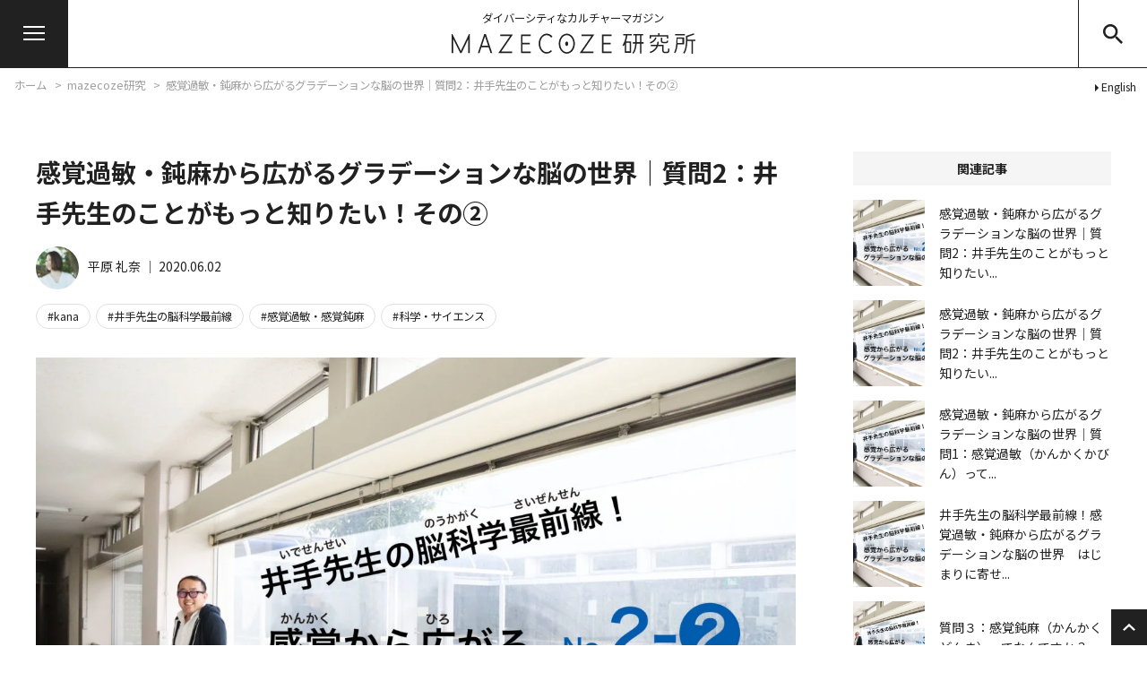

--- FILE ---
content_type: text/html; charset=UTF-8
request_url: https://mazecoze.jp/empathy/7616/
body_size: 14852
content:
<!doctype html>
<html lang="ja">
<head>
<meta charset="utf-8">
<script data-cfasync="false" id="ao_optimized_gfonts_config">WebFontConfig={google:{families:["Noto Sans JP:400,700"] },classes:false, events:false, timeout:1500};</script><link rel="apple-touch-icon" sizes="180x180" href="https://mazecoze.jp/wp-new/wp-content/themes/mazecoze/images/favicon/apple-touch-icon.png">
<link rel="icon" type="image/png" sizes="32x32" href="https://mazecoze.jp/wp-new/wp-content/themes/mazecoze/images/favicon/favicon-32x32.png">
<link rel="icon" type="image/png" sizes="16x16" href="https://mazecoze.jp/wp-new/wp-content/themes/mazecoze/images/favicon/favicon-16x16.png">
<link rel="manifest" href="https://mazecoze.jp/wp-new/wp-content/themes/mazecoze/images/favicon/site.webmanifest">
<link rel="mask-icon" href="https://mazecoze.jp/wp-new/wp-content/themes/mazecoze/images/favicon/safari-pinned-tab.svg" color="#2b5797">
<meta name="msapplication-TileColor" content="#2b5797">
<meta name="theme-color" content="#ffffff">
<meta name="viewport" content="width=device-width,initial-scale=1">
<meta http-equiv="X-UA-Compatible" content="IE=edge">
<meta name="format-detection" content="telephone=no">
<meta name="SKYPE_TOOLBAR" content="SKYPE_TOOLBAR_PARSER_COMPATIBLE">

<meta name="thumbnail" content="https://mazecoze.jp/wp-new/wp-content/uploads/2020/05/e1145c1d52152e68570539e2779418dc-400x267.jpg" />


<link rel="alternate" href="https://mazecoze.jp/feed" type="application/atom+xml" title="最新記事のフィード">





		<!-- All in One SEO 4.9.3 - aioseo.com -->
		<link media="all" href="https://mazecoze.jp/wp-new/wp-content/cache/autoptimize/css/autoptimize_53de4e496fd9042b23bcc26c7c3406b1.css" rel="stylesheet"><title>感覚過敏・鈍麻から広がるグラデーションな脳の世界｜質問2：井手先生のことがもっと知りたい！その②│mazecoze研究所（マゼコゼ研究所）</title>
	<meta name="description" content="井手先生の脳科学（のうかがく）最前線（さいぜんせん）！感覚過敏（かんかくかびん）・鈍麻（どんま）から広がるグラ" />
	<meta name="robots" content="max-snippet:-1, max-image-preview:large, max-video-preview:-1" />
	<meta name="author" content="平原 礼奈"/>
	<meta name="google-site-verification" content="UA-69062924-1" />
	<link rel="canonical" href="https://mazecoze.jp/empathy/7616/" />
	<meta name="generator" content="All in One SEO (AIOSEO) 4.9.3" />

		<!-- Google tag (gtag.js) -->
<script async src="https://www.googletagmanager.com/gtag/js?id=G-XMEMTGJ5TB"></script>
<script>
  window.dataLayer = window.dataLayer || [];
  function gtag(){dataLayer.push(arguments);}
  gtag('js', new Date());

  gtag('config', 'G-XMEMTGJ5TB');
</script>
		<meta property="og:locale" content="ja_JP" />
		<meta property="og:site_name" content="mazecoze研究所" />
		<meta property="og:type" content="article" />
		<meta property="og:title" content="感覚過敏・鈍麻から広がるグラデーションな脳の世界｜質問2：井手先生のことがもっと知りたい！その②│mazecoze研究所（マゼコゼ研究所）" />
		<meta property="og:description" content="井手先生の脳科学（のうかがく）最前線（さいぜんせん）！感覚過敏（かんかくかびん）・鈍麻（どんま）から広がるグラ" />
		<meta property="og:url" content="https://mazecoze.jp/empathy/7616/" />
		<meta property="fb:app_id" content="180931205590887" />
		<meta property="og:image" content="https://mazecoze.jp/wp-new/wp-content/uploads/2020/05/e1145c1d52152e68570539e2779418dc-scaled.jpg" />
		<meta property="og:image:secure_url" content="https://mazecoze.jp/wp-new/wp-content/uploads/2020/05/e1145c1d52152e68570539e2779418dc-scaled.jpg" />
		<meta property="og:image:width" content="2560" />
		<meta property="og:image:height" content="1707" />
		<meta property="article:published_time" content="2020-06-02T07:00:52+00:00" />
		<meta property="article:modified_time" content="2024-04-19T03:19:25+00:00" />
		<meta name="twitter:card" content="summary_large_image" />
		<meta name="twitter:title" content="感覚過敏・鈍麻から広がるグラデーションな脳の世界｜質問2：井手先生のことがもっと知りたい！その②│mazecoze研究所（マゼコゼ研究所）" />
		<meta name="twitter:description" content="井手先生の脳科学（のうかがく）最前線（さいぜんせん）！感覚過敏（かんかくかびん）・鈍麻（どんま）から広がるグラ" />
		<meta name="twitter:image" content="https://mazecoze.jp/wp-new/wp-content/uploads/2020/05/e1145c1d52152e68570539e2779418dc-scaled.jpg" />
		<script type="application/ld+json" class="aioseo-schema">
			{"@context":"https:\/\/schema.org","@graph":[{"@type":"Article","@id":"https:\/\/mazecoze.jp\/empathy\/7616\/#article","name":"\u611f\u899a\u904e\u654f\u30fb\u920d\u9ebb\u304b\u3089\u5e83\u304c\u308b\u30b0\u30e9\u30c7\u30fc\u30b7\u30e7\u30f3\u306a\u8133\u306e\u4e16\u754c\uff5c\u8cea\u554f2\uff1a\u4e95\u624b\u5148\u751f\u306e\u3053\u3068\u304c\u3082\u3063\u3068\u77e5\u308a\u305f\u3044\uff01\u305d\u306e\u2461\u2502mazecoze\u7814\u7a76\u6240\uff08\u30de\u30bc\u30b3\u30bc\u7814\u7a76\u6240\uff09","headline":"\u611f\u899a\u904e\u654f\u30fb\u920d\u9ebb\u304b\u3089\u5e83\u304c\u308b\u30b0\u30e9\u30c7\u30fc\u30b7\u30e7\u30f3\u306a\u8133\u306e\u4e16\u754c\uff5c\u8cea\u554f2\uff1a\u4e95\u624b\u5148\u751f\u306e\u3053\u3068\u304c\u3082\u3063\u3068\u77e5\u308a\u305f\u3044\uff01\u305d\u306e\u2461","author":{"@id":"https:\/\/mazecoze.jp\/researcher\/hirabaru\/#author"},"publisher":{"@id":"https:\/\/mazecoze.jp\/#organization"},"image":{"@type":"ImageObject","url":"https:\/\/mazecoze.jp\/wp-new\/wp-content\/uploads\/2020\/05\/e1145c1d52152e68570539e2779418dc-scaled.jpg","width":2560,"height":1707},"datePublished":"2020-06-02T16:00:52+09:00","dateModified":"2024-04-19T12:19:25+09:00","inLanguage":"ja","mainEntityOfPage":{"@id":"https:\/\/mazecoze.jp\/empathy\/7616\/#webpage"},"isPartOf":{"@id":"https:\/\/mazecoze.jp\/empathy\/7616\/#webpage"},"articleSection":"mazecoze\u7814\u7a76, kana, \u4e95\u624b\u5148\u751f\u306e\u8133\u79d1\u5b66\u6700\u524d\u7dda, \u611f\u899a\u904e\u654f\u30fb\u611f\u899a\u920d\u9ebb, \u79d1\u5b66\u30fb\u30b5\u30a4\u30a8\u30f3\u30b9"},{"@type":"BreadcrumbList","@id":"https:\/\/mazecoze.jp\/empathy\/7616\/#breadcrumblist","itemListElement":[{"@type":"ListItem","@id":"https:\/\/mazecoze.jp#listItem","position":1,"name":"\u30db\u30fc\u30e0","item":"https:\/\/mazecoze.jp","nextItem":{"@type":"ListItem","@id":"https:\/\/mazecoze.jp\/empathy\/#listItem","name":"mazecoze\u7814\u7a76"}},{"@type":"ListItem","@id":"https:\/\/mazecoze.jp\/empathy\/#listItem","position":2,"name":"mazecoze\u7814\u7a76","item":"https:\/\/mazecoze.jp\/empathy\/","nextItem":{"@type":"ListItem","@id":"https:\/\/mazecoze.jp\/empathy\/7616\/#listItem","name":"\u611f\u899a\u904e\u654f\u30fb\u920d\u9ebb\u304b\u3089\u5e83\u304c\u308b\u30b0\u30e9\u30c7\u30fc\u30b7\u30e7\u30f3\u306a\u8133\u306e\u4e16\u754c\uff5c\u8cea\u554f2\uff1a\u4e95\u624b\u5148\u751f\u306e\u3053\u3068\u304c\u3082\u3063\u3068\u77e5\u308a\u305f\u3044\uff01\u305d\u306e\u2461"},"previousItem":{"@type":"ListItem","@id":"https:\/\/mazecoze.jp#listItem","name":"\u30db\u30fc\u30e0"}},{"@type":"ListItem","@id":"https:\/\/mazecoze.jp\/empathy\/7616\/#listItem","position":3,"name":"\u611f\u899a\u904e\u654f\u30fb\u920d\u9ebb\u304b\u3089\u5e83\u304c\u308b\u30b0\u30e9\u30c7\u30fc\u30b7\u30e7\u30f3\u306a\u8133\u306e\u4e16\u754c\uff5c\u8cea\u554f2\uff1a\u4e95\u624b\u5148\u751f\u306e\u3053\u3068\u304c\u3082\u3063\u3068\u77e5\u308a\u305f\u3044\uff01\u305d\u306e\u2461","previousItem":{"@type":"ListItem","@id":"https:\/\/mazecoze.jp\/empathy\/#listItem","name":"mazecoze\u7814\u7a76"}}]},{"@type":"Organization","@id":"https:\/\/mazecoze.jp\/#organization","name":"mazecoze\u7814\u7a76\u6240\uff08\u30de\u30bc\u30b3\u30bc\u7814\u7a76\u6240\uff09","description":"\u30c0\u30a4\u30d0\u30fc\u30b7\u30c6\u30a3\u306a\u30ab\u30eb\u30c1\u30e3\u30fc\u30de\u30ac\u30b8\u30f3","url":"https:\/\/mazecoze.jp\/","logo":{"@type":"ImageObject","url":"https:\/\/mazecoze.jp\/wp-new\/wp-content\/uploads\/2020\/07\/logo.gif","@id":"https:\/\/mazecoze.jp\/empathy\/7616\/#organizationLogo","width":480,"height":480},"image":{"@id":"https:\/\/mazecoze.jp\/empathy\/7616\/#organizationLogo"}},{"@type":"Person","@id":"https:\/\/mazecoze.jp\/researcher\/hirabaru\/#author","url":"https:\/\/mazecoze.jp\/researcher\/hirabaru\/","name":"\u5e73\u539f \u793c\u5948"},{"@type":"WebPage","@id":"https:\/\/mazecoze.jp\/empathy\/7616\/#webpage","url":"https:\/\/mazecoze.jp\/empathy\/7616\/","name":"\u611f\u899a\u904e\u654f\u30fb\u920d\u9ebb\u304b\u3089\u5e83\u304c\u308b\u30b0\u30e9\u30c7\u30fc\u30b7\u30e7\u30f3\u306a\u8133\u306e\u4e16\u754c\uff5c\u8cea\u554f2\uff1a\u4e95\u624b\u5148\u751f\u306e\u3053\u3068\u304c\u3082\u3063\u3068\u77e5\u308a\u305f\u3044\uff01\u305d\u306e\u2461\u2502mazecoze\u7814\u7a76\u6240\uff08\u30de\u30bc\u30b3\u30bc\u7814\u7a76\u6240\uff09","description":"\u4e95\u624b\u5148\u751f\u306e\u8133\u79d1\u5b66\uff08\u306e\u3046\u304b\u304c\u304f\uff09\u6700\u524d\u7dda\uff08\u3055\u3044\u305c\u3093\u305b\u3093\uff09\uff01\u611f\u899a\u904e\u654f\uff08\u304b\u3093\u304b\u304f\u304b\u3073\u3093\uff09\u30fb\u920d\u9ebb\uff08\u3069\u3093\u307e\uff09\u304b\u3089\u5e83\u304c\u308b\u30b0\u30e9","inLanguage":"ja","isPartOf":{"@id":"https:\/\/mazecoze.jp\/#website"},"breadcrumb":{"@id":"https:\/\/mazecoze.jp\/empathy\/7616\/#breadcrumblist"},"author":{"@id":"https:\/\/mazecoze.jp\/researcher\/hirabaru\/#author"},"creator":{"@id":"https:\/\/mazecoze.jp\/researcher\/hirabaru\/#author"},"image":{"@type":"ImageObject","url":"https:\/\/mazecoze.jp\/wp-new\/wp-content\/uploads\/2020\/05\/e1145c1d52152e68570539e2779418dc-scaled.jpg","@id":"https:\/\/mazecoze.jp\/empathy\/7616\/#mainImage","width":2560,"height":1707},"primaryImageOfPage":{"@id":"https:\/\/mazecoze.jp\/empathy\/7616\/#mainImage"},"datePublished":"2020-06-02T16:00:52+09:00","dateModified":"2024-04-19T12:19:25+09:00"},{"@type":"WebSite","@id":"https:\/\/mazecoze.jp\/#website","url":"https:\/\/mazecoze.jp\/","name":"mazecoze\u7814\u7a76\u6240\uff08\u30de\u30bc\u30b3\u30bc\u7814\u7a76\u6240\uff09","description":"\u30c0\u30a4\u30d0\u30fc\u30b7\u30c6\u30a3\u306a\u30ab\u30eb\u30c1\u30e3\u30fc\u30de\u30ac\u30b8\u30f3","inLanguage":"ja","publisher":{"@id":"https:\/\/mazecoze.jp\/#organization"}}]}
		</script>
		<!-- All in One SEO -->

<link href='https://fonts.gstatic.com' crossorigin='anonymous' rel='preconnect' />
<link href='https://ajax.googleapis.com' rel='preconnect' />
<link href='https://fonts.googleapis.com' rel='preconnect' />







<link rel="https://api.w.org/" href="https://mazecoze.jp/wp-json/" /><link rel="alternate" title="JSON" type="application/json" href="https://mazecoze.jp/wp-json/wp/v2/posts/7616" /><link rel="alternate" title="oEmbed (JSON)" type="application/json+oembed" href="https://mazecoze.jp/wp-json/oembed/1.0/embed?url=https%3A%2F%2Fmazecoze.jp%2Fempathy%2F7616%2F" />
<link rel="alternate" title="oEmbed (XML)" type="text/xml+oembed" href="https://mazecoze.jp/wp-json/oembed/1.0/embed?url=https%3A%2F%2Fmazecoze.jp%2Fempathy%2F7616%2F&#038;format=xml" />
<script type='text/javascript' src='https://mazecoze.jp/wp-new/wp-includes/js/wp-embed.min.js'></script>
<script data-cfasync="false" id="ao_optimized_gfonts_webfontloader">(function() {var wf = document.createElement('script');wf.src='https://ajax.googleapis.com/ajax/libs/webfont/1/webfont.js';wf.type='text/javascript';wf.async='true';var s=document.getElementsByTagName('script')[0];s.parentNode.insertBefore(wf, s);})();</script></head>

<body class="loadAct">

<script>
document.getElementsByTagName('body')[0].classList.add('load');
</script>

<header class="noselect clear">
<div class="wrap-header">
<div class="menu"><div class="toggle"><span class="line1"></span><span class="line2"></span><span class="line3"></span></div></div>
<div class="logo">
<a href="https://mazecoze.jp"><span class="tagline">ダイバーシティなカルチャーマガジン</span><svg xmlns="http://www.w3.org/2000/svg" viewBox="0 0 400 34.08"><title>mazecoze研究所（マゼコゼ研究所）</title>
<g id="レイヤー_2" data-name="レイヤー 2">
<g id="レイヤー_1-2" data-name="レイヤー 1">
<g id="loog">
<g>
<path d="M281.68,3.58h4.48a40.84,40.84,0,0,1-5.73,16.77l1.93,1.18c.73-1.2,1.38-2.4,1.95-3.56V32.42h10.2V13.55h-8.34a39.78,39.78,0,0,0,2.26-10h7.12V1.32H281.68Zm4.89,12.23h5.68V30.16h-5.68Z"/>
<path d="M311.42,3.58h3V1.32H298.32V3.58h3.09A100.6,100.6,0,0,1,301.48,15h-4V17.3h3.89c-.62,7.46-2.21,12.65-4.63,15.06l1.59,1.6c3.39-3.36,4.79-10.22,5.31-16.66h5.57V33.79h2.25V17.3H315V15h-3.54ZM303.75,15a101.72,101.72,0,0,0-.07-11.46h5.49V15Z"/>
<polygon points="327.35 5.71 353.21 5.71 353.21 8.98 355.47 8.98 355.47 3.45 341.33 3.45 341.33 0 339.08 0 339.08 3.45 325.09 3.45 325.09 8.98 327.35 8.98 327.35 5.71"/>
<path d="M325.37,15.11l.79,2.12c9-3.37,10-9.66,10-9.93L334,7C334,7.05,333.17,12.21,325.37,15.11Z"/>
<path d="M344.33,15.44a3.9,3.9,0,0,0,2.95,1.14h4.81c1.33,0,3.3-.76,3.3-2.86V12.63h-2.26v1.09c0,.57-.93.6-1,.6h-4.81a1.73,1.73,0,0,1-1.3-.43,2,2,0,0,1-.45-1.33v-5h-2.26V12.5A4.2,4.2,0,0,0,344.33,15.44Z"/>
<path d="M355,29.6a.88.88,0,0,1-.25.71,2.54,2.54,0,0,1-1.5.47h-3a2.48,2.48,0,0,1-1.89-.62,2.3,2.3,0,0,1-.46-1.57V19.23h-8.66a18.47,18.47,0,0,0,.53-5.11l-2.26.2a15.66,15.66,0,0,1-.59,4.91H326.78v2.26h9.33c-1.51,3.49-4.62,7.37-11,9.5l.71,2.14c7.68-2.56,11.14-7.46,12.7-11.64h7.1v6.9a4.49,4.49,0,0,0,1,3.26A4.55,4.55,0,0,0,350.22,33h3.18A4.68,4.68,0,0,0,356.25,32a3.11,3.11,0,0,0,1-2.36V25.7H355Z"/>
<rect x="366.79" y="1.47" width="16.03" height="2.26"/>
<path d="M381.67,18.55V7.05H369V9.31h0c0,3.59-.13,16.55-4,22.57l1.9,1.22c2.38-3.68,3.49-9.48,4-14.55Zm-2.82-9.24v7h-8.33c.21-3,.23-5.62.21-7Z"/>
<path d="M400,10.71H387c0-2,0-3.55,0-4.47L398.2,2.46,397.47.32,384.69,4.64l0,.84a105,105,0,0,1-.28,11.3c-.65,7.74-2.15,13.12-4.34,15.53l1.67,1.52c3.78-4.15,4.88-13.93,5.16-20.86h6.74V34.08h2.26V13H400Z"/>
</g>
<g>
<g>
<g>
<polygon points="79.59 2.25 79.59 4.76 95.76 4.76 76.52 33.01 99.19 33.01 99.19 30.5 81.27 30.5 100.51 2.25 79.59 2.25"/>
<polygon points="113.85 33.06 129.91 33.06 129.91 30.55 116.35 30.55 116.35 18.46 128.3 18.46 128.3 15.95 116.35 15.95 116.35 4.73 129.91 4.73 129.91 2.21 113.85 2.21 113.85 33.06"/>
<polygon points="213.22 2.25 213.22 4.76 229.39 4.76 210.15 33.01 232.82 33.01 232.82 30.5 214.89 30.5 234.14 2.25 213.22 2.25"/>
<polygon points="262.65 4.73 262.65 2.21 246.58 2.21 246.58 33.06 262.65 33.06 262.65 30.55 249.09 30.55 249.09 18.46 261.04 18.46 261.04 15.95 249.09 15.95 249.09 4.73 262.65 4.73"/>
<path d="M189,.81c-7.29,0-13.22,7.43-13.22,16.57S181.67,33.94,189,33.94s13.23-7.43,13.23-16.56S196.25.81,189,.81Zm0,30.63c-5.91,0-10.71-6.31-10.71-14.06S183.05,3.32,189,3.32s10.71,6.31,10.71,14.06S194.87,31.44,189,31.44Z"/>
<path d="M156.08,3.32a9.55,9.55,0,0,1,7.48,4l2-1.54a12,12,0,0,0-9.45-5c-7.29,0-13.22,7.43-13.22,16.57s5.93,16.56,13.22,16.56a11.84,11.84,0,0,0,8.7-4.06l-1.85-1.7a9.37,9.37,0,0,1-6.85,3.26c-5.9,0-10.71-6.31-10.71-14.06S150.18,3.32,156.08,3.32Z"/>
</g>
<polygon points="28.52 1.36 15.14 29.36 1.26 1.36 0 1.36 0 33.04 2.51 33.04 2.51 9.54 14.16 33.04 16.17 33.04 27.31 9.72 27.31 33.04 29.82 33.04 29.82 1.36 28.52 1.36"/>
<path d="M53.49,1.36,43,33h2.65l3.22-9.77H60.72L63.94,33h2.65L56.13,1.36Zm-3.76,19.4L54.81,5.37l5.08,15.39Z"/>
</g>
<path d="M191.35,17.47c0,2-1.1,3.69-2.46,3.69s-2.46-1.66-2.46-3.69,1.1-3.7,2.46-3.7S191.35,15.43,191.35,17.47Z"/>
</g>
</g>
</g>
</g>
</svg></a>
</div>

<div class="search"><span class="none">記事を探す</span></div>
</div>
<div class="nav-bg"></div>
<nav class="nav">
<ul>
<li class="home"><a href="https://mazecoze.jp">Home</a></li>
<li><a href="https://mazecoze.jp/about/">About</a></li>
<li><a href="https://mazecoze.jp/researcher/">研究員紹介</a></li>
<li class="contents"><a href="https://mazecoze.jp/contents/">コンテンツ</a>
<ul>
<li><a href="https://mazecoze.jp/empathy/">mazecoze共感研究</a>
<ul>
<li><a href="https://mazecoze.jp/tag/みんなで考える「保活」/">- みんなで考える「保活」プロジェクト</a></li>
<li><a href="https://mazecoze.jp/tag/ほしいもの創出プロジェクト/">- ほしいもの創出プロジェクト</a></li>
<li><a href="https://mazecoze.jp/tag/だれでもクリエイティブ/">- だれでもクリエイティブ</a></li>
<li><a href="https://mazecoze.jp/tag/井手先生の脳科学最前線/">- 井手先生の脳科学最前線</a></li>
<li><a href="https://mazecoze.jp/tag/mazecoze研究所xワーケーション特集/">- mazecoze研究所×ワーケーション特集</a></li>
<li><a href="https://mazecoze.jp/tag/mazecozeノウフク・プロジェクトチャンネル/">- ノウフク・プロジェクトチャンネル</a></li>
</ul>
</li>
<li><a href="https://mazecoze.jp/angle/">まぜアングル</a></li>
<li><a href="https://mazecoze.jp/mazecozest/">噂のマゼコゼスト</a></li>
<li><a href="https://mazecoze.jp/column/">研究員コラム</a></li>
<li><a href="https://mazecoze.jp/report/">mazecozeレポート</a></li>
</ul>
</li>
<li class="shop"><a href="https://mazecoze.stores.jp/" target="_blank">オンラインショップ</a></li>
<li><a href="https://mazecoze.jp/cando/">mazecoze研究所にできること</a></li>
<li class="facebook"><a href="https://www.facebook.com/mazecozelabo" target="_blank">Facebook</a></li>
<li class="note"><a href="https://note.com/mazecoze" target="_blank">note － 編集長ひらばるのひとりごと</a></li>
<li><a href="https://mazecoze.jp/inquiry/">お問い合わせ</a></li>
</ul>
</nav>
<div class="wrap-search">

<div class="block-search">
<form role="search" method="get" id="searchform" class="searchform" action="https://mazecoze.jp">
<input type="text" value="" name="s" id="s" placeholder="フリーワード検索" />
<input type="hidden" value="post" name="post_type" id="post_type">
<button><span class="none">サイト内検索</span></button>
</form>
</div>

<div class="inner">
<div class="title-search">コンテンツから探す</div>
<ul class="list-contents">
<li><a href="https://mazecoze.jp/column/tagayasu/">たがやすチャンネル</a></li><li><a href="https://mazecoze.jp/column/local/">福留 千晴の「ローカル見聞録」</a></li><li><a href="https://mazecoze.jp/column/diary/">石田恵海とひらばるれなの「ぺちゃくちゃ交換日記」</a></li><li><a href="https://mazecoze.jp/column/jiyu/">maze研ひらばるの「自由ぽい人とダイバーシティを語ろう」</a></li><li><a href="https://mazecoze.jp/empathy/">mazecoze研究</a></li><li><a href="https://mazecoze.jp/angle/">まぜアングル</a></li><li><a href="https://mazecoze.jp/mazecozest/">噂のマゼコゼスト</a></li><li><a href="https://mazecoze.jp/column/">研究員コラム</a></li><li><a href="https://mazecoze.jp/column/analoguegames/">あだち先生の「アナログゲーム大百科」</a></li><li><a href="https://mazecoze.jp/column/column-guro/">ぐろさんの「まぜこぜだよ 人生は」</a></li><li><a href="https://mazecoze.jp/column/cat11/">明石誠一の「タネがあれば、生きていける」</a></li><li><a href="https://mazecoze.jp/column/diversity/">ひらばるの「ダイバーシティめぐり」</a></li><li><a href="https://mazecoze.jp/column/blog-kawasaki/">夫と子供を連れてオランダ移住！元教員のチャレンジ日記</a></li><li><a href="https://mazecoze.jp/column/hattatsu/">宇樹義子の「発達障害者ってどんな人？」</a></li><li><a href="https://mazecoze.jp/column/blog-ishida/">山梨移住でつくる暮らしと仕事</a></li><li><a href="https://mazecoze.jp/report/">mazecozeレポート</a></li><li><a href="https://mazecoze.jp/news/">ニュース・お知らせ</a></li></ul>
<div class="title-search">研究員から探す</div>
<ul class="list-researcher">
<li><a href="https://mazecoze.jp/researcher/hirabaru/">平原 礼奈</a></li><li><a href="https://mazecoze.jp/researcher/fukudome/">福留 千晴</a></li><li><a href="https://mazecoze.jp/researcher/ishida/">石田 恵海</a></li><li><a href="https://mazecoze.jp/researcher/guro/">ぐろ</a></li><li><a href="https://mazecoze.jp/researcher/akashi/">明石 誠一</a></li><li><a href="https://mazecoze.jp/researcher/soraki/">宇樹 義子</a></li><li><a href="https://mazecoze.jp/researcher/adachi/">あだち先生</a></li><li><a href="https://mazecoze.jp/researcher/kana/">kana</a></li></ul>
<div class="title-search">キーワードから探す</div>
<ul class="list-theme">
<li><a href="https://mazecoze.jp/tag/art/">art</a></li><li><a href="https://mazecoze.jp/tag/dr-ides-brain-science-forefront/">Dr. Ide's brain science forefront</a></li><li><a href="https://mazecoze.jp/tag/english/">English</a></li><li><a href="https://mazecoze.jp/tag/hsp%e3%83%bbhsc/">HSP・HSC</a></li><li><a href="https://mazecoze.jp/tag/kana/">kana</a></li><li><a href="https://mazecoze.jp/tag/masakazu-ide/">Masakazu Ide</a></li><li><a href="https://mazecoze.jp/tag/mazecoze%e3%83%8e%e3%82%a6%e3%83%95%e3%82%af%e3%83%bb%e3%83%97%e3%83%ad%e3%82%b8%e3%82%a7%e3%82%af%e3%83%88%e3%83%81%e3%83%a3%e3%83%b3%e3%83%8d%e3%83%ab/">mazecozeノウフク・プロジェクトチャンネル</a></li><li><a href="https://mazecoze.jp/tag/mazecoze%e7%a0%94%e7%a9%b6%e6%89%80/">mazecoze研究所</a></li><li><a href="https://mazecoze.jp/tag/mazecoze%e7%a0%94%e7%a9%b6%e6%89%80x%e3%83%af%e3%83%bc%e3%82%b1%e3%83%bc%e3%82%b7%e3%83%a7%e3%83%b3%e7%89%b9%e9%9b%86/">mazecoze研究所×ワーケーション特集</a></li><li><a href="https://mazecoze.jp/tag/mazecoze%e7%a0%94%e7%a9%b6%e6%89%80%e6%89%8b%e8%a9%b1%e9%83%a8/">mazecoze研究所手話部</a></li><li><a href="https://mazecoze.jp/tag/rena-hirabaru/">Rena Hirabaru</a></li><li><a href="https://mazecoze.jp/tag/sdgs/">SDGs</a></li><li><a href="https://mazecoze.jp/tag/true-colors-caravan/">True Colors CARAVAN</a></li><li><a href="https://mazecoze.jp/tag/%e3%82%a2%e3%83%bc%e3%83%88/">アート</a></li><li><a href="https://mazecoze.jp/tag/%e3%82%a2%e3%83%bc%e3%83%88%e3%83%bb%e8%88%9e%e5%8f%b0%e8%8a%b8%e8%a1%93/">アート・舞台芸術</a></li><li><a href="https://mazecoze.jp/tag/%e3%82%a2%e3%82%af%e3%82%bb%e3%82%b7%e3%83%93%e3%83%aa%e3%83%86%e3%82%a3/">アクセシビリティ</a></li><li><a href="https://mazecoze.jp/tag/%e3%82%a2%e3%82%af%e3%82%bb%e3%82%b7%e3%83%96%e3%83%ab%e3%83%bb%e3%83%84%e3%83%bc%e3%83%aa%e3%82%ba%e3%83%a0/">アクセシブル・ツーリズム</a></li><li><a href="https://mazecoze.jp/tag/adachi/">あだち先生</a></li><li><a href="https://mazecoze.jp/tag/%e3%82%a4%e3%83%8e%e3%83%99%e3%83%bc%e3%82%b7%e3%83%a7%e3%83%b3/">イノベーション</a></li><li><a href="https://mazecoze.jp/tag/%e3%82%a6%e3%82%a7%e3%83%96%e3%82%a2%e3%82%af%e3%82%bb%e3%82%b7%e3%83%93%e3%83%aa%e3%83%86%e3%82%a3/">ウェブアクセシビリティ</a></li><li><a href="https://mazecoze.jp/tag/%e3%82%a8%e3%83%b3%e3%82%bf%e3%83%bc%e3%83%86%e3%82%a4%e3%83%b3%e3%83%a1%e3%83%b3%e3%83%88/">エンターテインメント</a></li><li><a href="https://mazecoze.jp/tag/%e3%82%af%e3%83%aa%e3%82%a8%e3%82%a4%e3%83%86%e3%82%a3%e3%83%96/">クリエイティブ</a></li><li><a href="https://mazecoze.jp/tag/%e3%82%b0%e3%83%ad%e3%83%bc%e3%83%90%e3%83%ab/">グローバル</a></li><li><a href="https://mazecoze.jp/tag/%e3%81%90%e3%82%8d%e3%81%95%e3%82%93/">ぐろさん</a></li><li><a href="https://mazecoze.jp/tag/%e3%82%b3%e3%83%9f%e3%83%a5%e3%83%8b%e3%82%b1%e3%83%bc%e3%82%b7%e3%83%a7%e3%83%b3/">コミュニケーション</a></li><li><a href="https://mazecoze.jp/tag/%e3%82%b3%e3%83%9f%e3%83%a5%e3%83%8b%e3%83%86%e3%82%a3%e3%83%87%e3%82%b6%e3%82%a4%e3%83%b3/">コミュニティデザイン</a></li><li><a href="https://mazecoze.jp/tag/%e3%82%b5%e3%82%b9%e3%83%86%e3%83%8a%e3%83%96%e3%83%ab/">サステナブル</a></li><li><a href="https://mazecoze.jp/tag/%e3%82%bd%e3%83%bc%e3%82%b7%e3%83%a3%e3%83%ab%e3%83%87%e3%82%b6%e3%82%a4%e3%83%b3/">ソーシャルデザイン</a></li><li><a href="https://mazecoze.jp/tag/%e3%83%80%e3%82%a4%e3%83%90%e3%83%bc%e3%82%b7%e3%83%86%e3%82%a3%e3%82%a4%e3%83%b3%e3%82%af%e3%83%ab%e3%83%bc%e3%82%b8%e3%83%a7%e3%83%b3/">ダイバーシティ&amp;インクルージョン</a></li><li><a href="https://mazecoze.jp/tag/%e3%81%a0%e3%82%8c%e3%81%a7%e3%82%82%e3%82%af%e3%83%aa%e3%82%a8%e3%82%a4%e3%83%86%e3%82%a3%e3%83%96/">だれでもクリエイティブ</a></li><li><a href="https://mazecoze.jp/tag/%e3%83%86%e3%82%af%e3%83%8e%e3%83%ad%e3%82%b8%e3%83%bc/">テクノロジー</a></li><li><a href="https://mazecoze.jp/tag/%e3%83%87%e3%82%b6%e3%82%a4%e3%83%b3/">デザイン</a></li><li><a href="https://mazecoze.jp/tag/%e3%83%87%e3%83%95%e3%83%aa%e3%83%b3%e3%83%94%e3%83%83%e3%82%af/">デフリンピック</a></li><li><a href="https://mazecoze.jp/tag/%e3%83%88%e3%82%a4%e3%83%ac%e3%83%97%e3%83%ad%e3%82%b8%e3%82%a7%e3%82%af%e3%83%88/">トイレプロジェクト</a></li><li><a href="https://mazecoze.jp/tag/%e3%83%8e%e3%82%a6%e3%83%95%e3%82%af/">ノウフク</a></li><li><a href="https://mazecoze.jp/tag/%e3%83%91%e3%83%95%e3%82%a9%e3%83%bc%e3%83%9f%e3%83%b3%e3%82%b0%e3%82%a2%e3%83%bc%e3%83%84/">パフォーミングアーツ</a></li><li><a href="https://mazecoze.jp/tag/%e3%83%90%e3%83%aa%e3%82%a2%e3%83%95%e3%83%aa%e3%83%bc/">バリアフリー</a></li><li><a href="https://mazecoze.jp/tag/%e3%81%bb%e3%81%97%e3%81%84%e3%82%82%e3%81%ae%e5%89%b5%e5%87%ba%e3%83%97%e3%83%ad%e3%82%b8%e3%82%a7%e3%82%af%e3%83%88/">ほしいもの創出プロジェクト</a></li><li><a href="https://mazecoze.jp/tag/%e3%81%be%e3%81%9c%e3%81%93%e3%81%9cnight/">まぜこぜnight</a></li><li><a href="https://mazecoze.jp/tag/%e3%81%bf%e3%82%93%e3%81%aa%e3%81%a7%e8%80%83%e3%81%88%e3%82%8b%e3%80%8c%e4%bf%9d%e6%b4%bb%e3%80%8d/">みんなで考える「保活」</a></li><li><a href="https://mazecoze.jp/tag/%e3%83%a6%e3%83%8b%e3%83%90%e3%83%bc%e3%82%b5%e3%83%ab%e3%83%87%e3%82%b6%e3%82%a4%e3%83%b3/">ユニバーサルデザイン</a></li><li><a href="https://mazecoze.jp/tag/%e3%83%af%e3%83%bc%e3%82%af%e3%82%b7%e3%83%a7%e3%83%83%e3%83%97/">ワークショップ</a></li><li><a href="https://mazecoze.jp/tag/%e4%ba%95%e6%89%8b%e5%85%88%e7%94%9f%e3%81%ae%e8%84%b3%e7%a7%91%e5%ad%a6%e6%9c%80%e5%89%8d%e7%b7%9a/">井手先生の脳科学最前線</a></li><li><a href="https://mazecoze.jp/tag/%e4%bb%8b%e8%ad%b7/">介護</a></li><li><a href="https://mazecoze.jp/tag/%e4%bd%93%e9%a8%93/">体験</a></li><li><a href="https://mazecoze.jp/tag/%e5%83%8d%e3%81%8d%e6%96%b9/">働き方</a></li><li><a href="https://mazecoze.jp/tag/%e5%85%b1%e5%89%b5/">共創</a></li><li><a href="https://mazecoze.jp/tag/%e5%85%b1%e7%94%9f%e7%a4%be%e4%bc%9a/">共生社会</a></li><li><a href="https://mazecoze.jp/tag/%e5%93%b2%e5%ad%a6/">哲学</a></li><li><a href="https://mazecoze.jp/tag/%e5%9c%b0%e5%9f%9f%e3%83%bb%e3%83%ad%e3%83%bc%e3%82%ab%e3%83%ab/">地域・ローカル</a></li><li><a href="https://mazecoze.jp/tag/%e5%a4%9a%e6%96%87%e5%8c%96%e5%85%b1%e7%94%9f/">多文化共生</a></li><li><a href="https://mazecoze.jp/tag/%e5%ad%90%e3%81%a9%e3%82%82/">子ども</a></li><li><a href="https://mazecoze.jp/tag/%e5%ad%90%e8%82%b2%e3%81%a6/">子育て</a></li><li><a href="https://mazecoze.jp/tag/%e5%ad%a6%e3%81%b3/">学び</a></li><li><a href="https://mazecoze.jp/tag/soraki/">宇樹 義子</a></li><li><a href="https://mazecoze.jp/tag/%e5%af%84%e4%bb%98%e3%83%bb%e5%bf%9c%e6%8f%b4/">寄付・応援</a></li><li><a href="https://mazecoze.jp/tag/%e5%bb%ba%e7%af%89/">建築</a></li><li><a href="https://mazecoze.jp/tag/%e6%84%9f%e8%a6%9a%e9%81%8e%e6%95%8f%e3%83%bb%e6%84%9f%e8%a6%9a%e9%88%8d%e9%ba%bb/">感覚過敏・感覚鈍麻</a></li><li><a href="https://mazecoze.jp/tag/%e6%89%8b%e8%a9%b1/">手話</a></li><li><a href="https://mazecoze.jp/tag/%e6%89%8b%e8%a9%b1%e9%83%a8/">手話部</a></li><li><a href="https://mazecoze.jp/tag/%e6%95%99%e8%82%b2/">教育</a></li><li><a href="https://mazecoze.jp/tag/%e6%96%87%e5%8c%96/">文化</a></li><li><a href="https://mazecoze.jp/tag/%e6%97%85/">旅</a></li><li><a href="https://mazecoze.jp/tag/akashi/">明石誠一</a></li><li><a href="https://mazecoze.jp/tag/%e6%9a%ae%e3%82%89%e3%81%97/">暮らし</a></li><li><a href="https://mazecoze.jp/tag/%e6%9d%b1%e4%ba%ac2025%e3%83%87%e3%83%95%e3%83%aa%e3%83%b3%e3%83%94%e3%83%83%e3%82%af/">東京2025デフリンピック</a></li><li><a href="https://mazecoze.jp/tag/%e6%ad%b4%e5%8f%b2/">歴史</a></li><li><a href="https://mazecoze.jp/tag/%e7%90%86%e5%ad%a6%e7%99%82%e6%b3%95/">理学療法</a></li><li><a href="https://mazecoze.jp/tag/%e7%94%9f%e3%81%8d%e6%96%b9/">生き方</a></li><li><a href="https://mazecoze.jp/tag/%e7%99%ba%e9%81%94%e9%9a%9c%e5%ae%b3/">発達障害</a></li><li><a href="https://mazecoze.jp/tag/ishida/">石田 恵海</a></li><li><a href="https://mazecoze.jp/tag/%e7%a6%8f%e7%95%99%e5%8d%83%e6%99%b4/">福留千晴</a></li><li><a href="https://mazecoze.jp/tag/%e7%a6%8f%e7%a5%89/">福祉</a></li><li><a href="https://mazecoze.jp/tag/%e7%a7%91%e5%ad%a6%e3%83%bb%e3%82%b5%e3%82%a4%e3%82%a8%e3%83%b3%e3%82%b9/">科学・サイエンス</a></li><li><a href="https://mazecoze.jp/tag/%e7%a9%ba%e3%81%8d%e5%ae%b6/">空き家</a></li><li><a href="https://mazecoze.jp/tag/%e8%8a%b8%e8%a1%93%e6%96%87%e5%8c%96/">芸術文化</a></li><li><a href="https://mazecoze.jp/tag/%e8%be%b2%e7%a6%8f%e9%80%a3%e6%90%ba/">農福連携・ノウフク</a></li><li><a href="https://mazecoze.jp/tag/%e9%91%91%e8%b3%9e%e3%82%b5%e3%83%9d%e3%83%bc%e3%83%88/">鑑賞サポート</a></li><li><a href="https://mazecoze.jp/tag/%e9%98%b2%e7%81%bd/">防災</a></li><li><a href="https://mazecoze.jp/tag/%e9%9a%9c%e5%ae%b3/">障害</a></li><li><a href="https://mazecoze.jp/tag/%e9%a3%9f/">食</a></li></ul>
</div>




</div>
</header>
<div id="wrap">
<div id="english"><a href="https://mazecoze.jp/tag/english/">English</a></div>
<div id="breadcrumbs">
<ol itemscope itemtype="https://schema.org/BreadcrumbList">
<li itemprop="itemListElement" itemscope
itemtype="https://schema.org/ListItem">
<a itemprop="item" href="https://mazecoze.jp" class="gray">
<span itemprop="name">ホーム</span></a>
<meta itemprop="position" content="1" />
</li>
<li itemprop="itemListElement" itemscope
itemtype="https://schema.org/ListItem">
<a itemscope itemtype="https://schema.org/WebPage"
 itemprop="item" itemid="https://mazecoze.jp/empathy/"
 href="https://mazecoze.jp/empathy/" class="gray">
<span itemprop="name">mazecoze研究</span></a>
<meta itemprop="position" content="2" />
</li>
<li itemprop="itemListElement" itemscope
itemtype="https://schema.org/ListItem">
<span itemprop="name">感覚過敏・鈍麻から広がるグラデーションな脳の世界｜質問2：井手先生のことがもっと知りたい！その②</span>
<meta itemprop="position" content="3" />
</li>


</ol>
</div>
<div class="wrap-page pd">
<div class="wrap-contents">
<article>
<div class="pd-in wrap-header">
<h1>感覚過敏・鈍麻から広がるグラデーションな脳の世界｜質問2：井手先生のことがもっと知りたい！その②</h1>
<div class="author"><a href="https://mazecoze.jp/researcher/hirabaru/"><span class="lazyload photo" data-bg="https://mazecoze.jp/wp-new/wp-content/uploads/2020/07/rena-386x400.png" style="background-image: url(data:image/svg+xml,%3Csvg%20xmlns=%22http://www.w3.org/2000/svg%22%20viewBox=%220%200%20500%20300%22%3E%3C/svg%3E);"></span>平原 礼奈</a>&nbsp;│&nbsp;<span class="date">2020.06.02</span></div>

<div class="theme gray"><a href="https://mazecoze.jp/tag/kana/" rel="tag">kana</a><a href="https://mazecoze.jp/tag/%e4%ba%95%e6%89%8b%e5%85%88%e7%94%9f%e3%81%ae%e8%84%b3%e7%a7%91%e5%ad%a6%e6%9c%80%e5%89%8d%e7%b7%9a/" rel="tag">井手先生の脳科学最前線</a><a href="https://mazecoze.jp/tag/%e6%84%9f%e8%a6%9a%e9%81%8e%e6%95%8f%e3%83%bb%e6%84%9f%e8%a6%9a%e9%88%8d%e9%ba%bb/" rel="tag">感覚過敏・感覚鈍麻</a><a href="https://mazecoze.jp/tag/%e7%a7%91%e5%ad%a6%e3%83%bb%e3%82%b5%e3%82%a4%e3%82%a8%e3%83%b3%e3%82%b9/" rel="tag">科学・サイエンス</a></div>
</div>
<figure class="thumbnail">
<img width="1200" height="800" src="https://mazecoze.jp/wp-new/wp-content/uploads/2020/05/e1145c1d52152e68570539e2779418dc-1200x800.jpg" class="attachment-large size-large wp-post-image" alt="" decoding="async" fetchpriority="high" srcset="https://mazecoze.jp/wp-new/wp-content/uploads/2020/05/e1145c1d52152e68570539e2779418dc-1200x800.jpg 1200w, https://mazecoze.jp/wp-new/wp-content/uploads/2020/05/e1145c1d52152e68570539e2779418dc-800x533.jpg 800w, https://mazecoze.jp/wp-new/wp-content/uploads/2020/05/e1145c1d52152e68570539e2779418dc-400x267.jpg 400w, https://mazecoze.jp/wp-new/wp-content/uploads/2020/05/e1145c1d52152e68570539e2779418dc-768x512.jpg 768w, https://mazecoze.jp/wp-new/wp-content/uploads/2020/05/e1145c1d52152e68570539e2779418dc-1536x1024.jpg 1536w, https://mazecoze.jp/wp-new/wp-content/uploads/2020/05/e1145c1d52152e68570539e2779418dc-2048x1365.jpg 2048w, https://mazecoze.jp/wp-new/wp-content/uploads/2020/05/e1145c1d52152e68570539e2779418dc-360x240.jpg 360w, https://mazecoze.jp/wp-new/wp-content/uploads/2020/05/e1145c1d52152e68570539e2779418dc-820x547.jpg 820w" sizes="(max-width: 1200px) 100vw, 1200px" /></figure>
<div class="pd-in wrap-body">

<div class="box-next">井手先生の脳科学（のうかがく）最前線（さいぜんせん）！<br>感覚過敏（かんかくかびん）・鈍麻（どんま）から広がるグラデーションな脳（のう）の世界●<a href="https://mazecoze.jp/empathy/6966">プロジェクトの説明<br></a><br>●<a href="https://mazecoze.jp/tag/井手先生の脳科学最前線">すべての記事を読む</a>
<p>&nbsp;</p>
</div>



<p>井手先生について<a href="https://mazecoze.jp/pickup/7585">その①</a>はこちら</p>



<h2 class="wp-block-heading">脳科学へ、かきねをこえて</h2>



<p><span style="color: #3366ff;"><strong>井手先生：</strong></span>大学院を卒業したあと、僕は<span style="color: #800080;">国立障害者（こくりつしょうがいしゃ）リハビリテーションセンター研究所※</span>で、脳機能系障害研究部（のうきのうけいしょうがいけんきゅうぶ）の<span style="color: #800080;">ポスドク※</span>として働きはじめました。<br><span style="color: #800080;">※国立障害者リハビリテーションセンター：障害のある人々の自立した生活と社会参加を支援するため、医療・福祉サービスの提供、新しい技術や機器の開発などを実施している国の組織</span><br><span style="color: #800080;">※ポスドク：ポストドクトラルフェロー。博士学位を取りたての人がつく仕事。井手先生は、学位を取りたてのとき、技術協力員から流動研究員という立場になり、日本学術振興会の特別研究員PDとして国リハに所属。その後、研究員（任期がない正規職員）になり現在にいたる</span></p>



<p>それまで「<strong>障害</strong>」について研究したことはありませんでした。<br>でも、<strong>ずっと取り組んできた触覚（しょっかく）や身体イメージの研究から、障害の研究も発展させられるかもしれない</strong>と感じて、感覚というテーマを選びました。<br>就職してからずっと、発達障害や自閉症の方の感覚について研究しています。</p>



<p>前回、自分は<strong>実験心理学と脳科学ということなる分野の方法を取り入れた研究スタイル</strong>だと話しました。</p>



<p>ここに来て加わった<strong>脳科学の方法というのが、脳画像解析（のうがぞうかいせき）の一つである「<span style="color: #800080;"><strong>fMRI</strong>※</span>」や「<span style="color: #800080;"><strong>MRS</strong>※</span>」の導入</strong>です。<br>刺激（しげき）を出して、それに対する脳の活動を見たり、動作の解析（かいせき）をしています。<br><span style="color: #800080;">※fMRI：機能的脳画像解析（きのうてきのうがぞうかいせき）。脳内処理時の血流の変化から、その処理と関連する脳部位の活動の状態を調べる手法</span><br><span style="color: #800080;">※MRS：GABAなど中枢神経（ちゅうすうしんけい）の代謝物質（たいしゃぶっしつ）の濃度計測（のうどけいそく）を行う技術</span></p>



<p>そこに、大学院で学んだ<strong>実験心理の手法である、実験のデザインと、その結果から脳のはたらきを推測（すいそく）することをかけ算</strong>しています。</p>



<p>研究者って、脳科学なら脳科学の研究のテクニックを突きつめていくことが多いんです。<br>でも僕の場合は、<strong>目的を達成するために、どんな方法でも取り入れ</strong>ます。</p>



<p>「<strong>研究をするときに、手段と目的をまちがえるな</strong>」。<br>これは、大学時代の恩師が僕にくれたメッセージです。</p>



<p>いま、僕の研究の目的は、<strong>自閉症の人の感覚の過敏の背景（はいけい）にある脳の働きを明らかにする</strong>こと。そして、<strong>自閉症の人の社会的な適応をどう変えていくか、そのために必要な方法は何かを考えていくこと</strong>です。</p>



<p>それを解き明かすために、さまざまな技術や有力なツール、方法を探究しています。<br>fMRIもMRSも、導入のためにパラメータを1個変えてみては失敗してをくりかえし、ようやく一つナゾが解けるみたいな。スタイリッシュさのかけらもないやり方ですが、自分たちの研究の特徴だと思います。</p>



<p>研究の成果は、自分の人生や、長い生命の歴史のなかでは、つかの間の夢のようなもの。でも、<strong>心だけは一生のもの</strong>です。<br><strong>人生の意味を考えながら、自分と周りの人たちの希望がもつ価値を、とても大切に思っています。</strong></p>



<p>その③へ続く</p>



<div class="box-next">
<h3><strong>井手正和先生</strong></h3>
<figure><noscript><img decoding="async" src="https://mazecoze.jp/wp-new/wp-content/uploads/2020/05/idephoto1-820x755.jpg" alt="" width="300" height="300"></noscript><img class="lazyload" decoding="async" src='data:image/svg+xml,%3Csvg%20xmlns=%22http://www.w3.org/2000/svg%22%20viewBox=%220%200%20300%20300%22%3E%3C/svg%3E' data-src="https://mazecoze.jp/wp-new/wp-content/uploads/2020/05/idephoto1-820x755.jpg" alt="" width="300" height="300"></figure><p></p>
<p>専門：実験心理学、認知神経科学、神経心理学<br>発達障害者の感覚処理障害（感覚過敏・感覚鈍麻など）の神経生理基盤を明らかにすることを目的とし、心理物理と脳イメージング法を用いた実験を行う。<br>＞<a href="https://m-ide.jp/index.html">研究室webサイト</a></p>
</div>



<script async src="https://pagead2.googlesyndication.com/pagead/js/adsbygoogle.js"></script>
<!-- サンプル -->
<ins class="adsbygoogle"
     style="display:block"
     data-ad-client="ca-pub-8868236369063924"
     data-ad-slot="7263475173"
     data-ad-format="auto"
     data-full-width-responsive="true"></ins>
<script>
     (adsbygoogle = window.adsbygoogle || []).push({});
</script>
</div>
<div class="pd-in">
<div class="wrap-researcher clear">
<div class="lazyload photo" data-bg="https://mazecoze.jp/wp-new/wp-content/uploads/2020/07/rena-386x400.png" style="background-image: url(data:image/svg+xml,%3Csvg%20xmlns=%22http://www.w3.org/2000/svg%22%20viewBox=%220%200%20500%20300%22%3E%3C/svg%3E);"></div>
<div class="text">
<div class="name">研究員プロフィール：平原 礼奈</div>
<div class="profile"><p>mazecoze研究所代表<br />
編集者・手話通訳士<br />
「ダイバーシティから生まれる価値」をテーマに、企画立案からプロジェクト運営、ファシリテーション、編集・執筆などを行う。<br />
文化芸術、鑑賞サポート、地域、農と食、デフスポーツ、人材開発など様々なテーマのプロジェクトに参画。</p>
<p>→<a href="https://mazecoze.jp/researcher/hirabaru/">「平原 礼奈」の記事一覧を見る</a></p></div>
</div>
</div>
<div class="wrap-sns">
<div class="facebook"><a href="//www.facebook.com/sharer.php?src=bm&u=https%3A%2F%2Fmazecoze.jp%2Fempathy%2F7616%2F&t=%E6%84%9F%E8%A6%9A%E9%81%8E%E6%95%8F%E3%83%BB%E9%88%8D%E9%BA%BB%E3%81%8B%E3%82%89%E5%BA%83%E3%81%8C%E3%82%8B%E3%82%B0%E3%83%A9%E3%83%87%E3%83%BC%E3%82%B7%E3%83%A7%E3%83%B3%E3%81%AA%E8%84%B3%E3%81%AE%E4%B8%96%E7%95%8C%EF%BD%9C%E8%B3%AA%E5%95%8F2%EF%BC%9A%E4%BA%95%E6%89%8B%E5%85%88%E7%94%9F%E3%81%AE%E3%81%93%E3%81%A8%E3%81%8C%E3%82%82%E3%81%A3%E3%81%A8%E7%9F%A5%E3%82%8A%E3%81%9F%E3%81%84%EF%BC%81%E3%81%9D%E3%81%AE%E2%91%A1｜mazecoze研究所（マゼコゼ研究所）" onclick="javascript:window.open(this.href, '', 'menubar=no,toolbar=no,resizable=yes,scrollbars=yes,height=300,width=600');return false;"><span class="none">Facebook</span></a></div><div class="twitter"><a href="//twitter.com/intent/tweet?url=https%3A%2F%2Fmazecoze.jp%2Fempathy%2F7616%2F&text=%E6%84%9F%E8%A6%9A%E9%81%8E%E6%95%8F%E3%83%BB%E9%88%8D%E9%BA%BB%E3%81%8B%E3%82%89%E5%BA%83%E3%81%8C%E3%82%8B%E3%82%B0%E3%83%A9%E3%83%87%E3%83%BC%E3%82%B7%E3%83%A7%E3%83%B3%E3%81%AA%E8%84%B3%E3%81%AE%E4%B8%96%E7%95%8C%EF%BD%9C%E8%B3%AA%E5%95%8F2%EF%BC%9A%E4%BA%95%E6%89%8B%E5%85%88%E7%94%9F%E3%81%AE%E3%81%93%E3%81%A8%E3%81%8C%E3%82%82%E3%81%A3%E3%81%A8%E7%9F%A5%E3%82%8A%E3%81%9F%E3%81%84%EF%BC%81%E3%81%9D%E3%81%AE%E2%91%A1｜mazecoze研究所（マゼコゼ研究所）&tw_p=tweetbutton" onclick="javascript:window.open(this.href, '', 'menubar=no,toolbar=no,resizable=yes,scrollbars=yes,height=300,width=600');return false;"><span class="none">Twitter</span></a></div><div class="line"><a href="//social-plugins.line.me/lineit/share?url=https%3A%2F%2Fmazecoze.jp%2Fempathy%2F7616%2F" onclick="javascript:window.open(this.href, '', 'menubar=no,toolbar=no,resizable=yes,scrollbars=yes,height=600,width=500');return false;"><span class="none">LINE</span></a></div><div class="hatena"><a href="//b.hatena.ne.jp/entry/https%3A%2F%2Fmazecoze.jp%2Fempathy%2F7616%2F" onclick="javascript:window.open(this.href, '', 'menubar=no,toolbar=no,resizable=yes,scrollbars=yes,height=400,width=510');return false;"><span class="none">はてなブックマーク</span></a></div>
</div>
</div>
</article>
</div>
<div class="wrap-side pd-in">
<aside>
<div class="wrap-related">
<div class="title-side"> <span class="text">関連記事</span> </div>
<div class='yarpp yarpp-related yarpp-related-website yarpp-template-yarpp-template-list'>
<ul class="list-related">
<li><a href="https://mazecoze.jp/empathy/7620/"><div class="image"><span class="lazyload" data-bg="https://mazecoze.jp/wp-new/wp-content/uploads/2020/05/64bfd8943648a0cfcbfc7aba16ad3e8d-400x267.jpg" style="background-image: url(data:image/svg+xml,%3Csvg%20xmlns=%22http://www.w3.org/2000/svg%22%20viewBox=%220%200%20500%20300%22%3E%3C/svg%3E);"></span></div><div class="text">感覚過敏・鈍麻から広がるグラデーションな脳の世界｜質問2：井手先生のことがもっと知りたい...</div></a></li>
<li><a href="https://mazecoze.jp/empathy/7585/"><div class="image"><span class="lazyload" data-bg="https://mazecoze.jp/wp-new/wp-content/uploads/2020/05/4d50a1628deaa1b59182bc15be97bd9c-400x267.jpg" style="background-image: url(data:image/svg+xml,%3Csvg%20xmlns=%22http://www.w3.org/2000/svg%22%20viewBox=%220%200%20500%20300%22%3E%3C/svg%3E);"></span></div><div class="text">感覚過敏・鈍麻から広がるグラデーションな脳の世界｜質問2：井手先生のことがもっと知りたい...</div></a></li>
<li><a href="https://mazecoze.jp/empathy/6995/"><div class="image"><span class="lazyload" data-bg="https://mazecoze.jp/wp-new/wp-content/uploads/2020/04/87fcc04a569a328b022efabab4f2f700-400x267.jpg" style="background-image: url(data:image/svg+xml,%3Csvg%20xmlns=%22http://www.w3.org/2000/svg%22%20viewBox=%220%200%20500%20300%22%3E%3C/svg%3E);"></span></div><div class="text">感覚過敏・鈍麻から広がるグラデーションな脳の世界｜質問1：感覚過敏（かんかくかびん）って...</div></a></li>
<li><a href="https://mazecoze.jp/empathy/6966/"><div class="image"><span class="lazyload" data-bg="https://mazecoze.jp/wp-new/wp-content/uploads/2020/04/b2d7ffed9c4503c8ae6061df6f4d766f-400x267.jpg" style="background-image: url(data:image/svg+xml,%3Csvg%20xmlns=%22http://www.w3.org/2000/svg%22%20viewBox=%220%200%20500%20300%22%3E%3C/svg%3E);"></span></div><div class="text">井手先生の脳科学最前線！感覚過敏・鈍麻から広がるグラデーションな脳の世界　はじまりに寄せ...</div></a></li>
<li><a href="https://mazecoze.jp/empathy/8801/"><div class="image"><span class="lazyload" data-bg="https://mazecoze.jp/wp-new/wp-content/uploads/2020/07/5243968689b246368a5d71fef9822bad-400x267.jpg" style="background-image: url(data:image/svg+xml,%3Csvg%20xmlns=%22http://www.w3.org/2000/svg%22%20viewBox=%220%200%20500%20300%22%3E%3C/svg%3E);"></span></div><div class="text">質問３：感覚鈍麻（かんかくどんま）ってなんですか？</div></a></li>
</ul>
</div>
</div>
<div class="title-side"> <span class="text">キーワード一覧</span> </div>
<div class="block-theme">
<a href='https://mazecoze.jp/tag/art/'>#art</a><a href='https://mazecoze.jp/tag/dr-ides-brain-science-forefront/'>#Dr. Ide's brain science forefront</a><a href='https://mazecoze.jp/tag/english/'>#English</a><a href='https://mazecoze.jp/tag/hsp%e3%83%bbhsc/'>#HSP・HSC</a><a href='https://mazecoze.jp/tag/kana/'>#kana</a><a href='https://mazecoze.jp/tag/masakazu-ide/'>#Masakazu Ide</a><a href='https://mazecoze.jp/tag/mazecoze%e3%83%8e%e3%82%a6%e3%83%95%e3%82%af%e3%83%bb%e3%83%97%e3%83%ad%e3%82%b8%e3%82%a7%e3%82%af%e3%83%88%e3%83%81%e3%83%a3%e3%83%b3%e3%83%8d%e3%83%ab/'>#mazecozeノウフク・プロジェクトチャンネル</a><a href='https://mazecoze.jp/tag/mazecoze%e7%a0%94%e7%a9%b6%e6%89%80/'>#mazecoze研究所</a><a href='https://mazecoze.jp/tag/mazecoze%e7%a0%94%e7%a9%b6%e6%89%80x%e3%83%af%e3%83%bc%e3%82%b1%e3%83%bc%e3%82%b7%e3%83%a7%e3%83%b3%e7%89%b9%e9%9b%86/'>#mazecoze研究所×ワーケーション特集</a><a href='https://mazecoze.jp/tag/mazecoze%e7%a0%94%e7%a9%b6%e6%89%80%e6%89%8b%e8%a9%b1%e9%83%a8/'>#mazecoze研究所手話部</a><a href='https://mazecoze.jp/tag/rena-hirabaru/'>#Rena Hirabaru</a><a href='https://mazecoze.jp/tag/sdgs/'>#SDGs</a><a href='https://mazecoze.jp/tag/true-colors-caravan/'>#True Colors CARAVAN</a><a href='https://mazecoze.jp/tag/%e3%82%a2%e3%83%bc%e3%83%88/'>#アート</a><a href='https://mazecoze.jp/tag/%e3%82%a2%e3%83%bc%e3%83%88%e3%83%bb%e8%88%9e%e5%8f%b0%e8%8a%b8%e8%a1%93/'>#アート・舞台芸術</a><a href='https://mazecoze.jp/tag/%e3%82%a2%e3%82%af%e3%82%bb%e3%82%b7%e3%83%93%e3%83%aa%e3%83%86%e3%82%a3/'>#アクセシビリティ</a><a href='https://mazecoze.jp/tag/%e3%82%a2%e3%82%af%e3%82%bb%e3%82%b7%e3%83%96%e3%83%ab%e3%83%bb%e3%83%84%e3%83%bc%e3%83%aa%e3%82%ba%e3%83%a0/'>#アクセシブル・ツーリズム</a><a href='https://mazecoze.jp/tag/adachi/'>#あだち先生</a><a href='https://mazecoze.jp/tag/%e3%82%a4%e3%83%8e%e3%83%99%e3%83%bc%e3%82%b7%e3%83%a7%e3%83%b3/'>#イノベーション</a><a href='https://mazecoze.jp/tag/%e3%82%a6%e3%82%a7%e3%83%96%e3%82%a2%e3%82%af%e3%82%bb%e3%82%b7%e3%83%93%e3%83%aa%e3%83%86%e3%82%a3/'>#ウェブアクセシビリティ</a><a href='https://mazecoze.jp/tag/%e3%82%a8%e3%83%b3%e3%82%bf%e3%83%bc%e3%83%86%e3%82%a4%e3%83%b3%e3%83%a1%e3%83%b3%e3%83%88/'>#エンターテインメント</a><a href='https://mazecoze.jp/tag/%e3%82%af%e3%83%aa%e3%82%a8%e3%82%a4%e3%83%86%e3%82%a3%e3%83%96/'>#クリエイティブ</a><a href='https://mazecoze.jp/tag/%e3%82%b0%e3%83%ad%e3%83%bc%e3%83%90%e3%83%ab/'>#グローバル</a><a href='https://mazecoze.jp/tag/%e3%81%90%e3%82%8d%e3%81%95%e3%82%93/'>#ぐろさん</a><a href='https://mazecoze.jp/tag/%e3%82%b3%e3%83%9f%e3%83%a5%e3%83%8b%e3%82%b1%e3%83%bc%e3%82%b7%e3%83%a7%e3%83%b3/'>#コミュニケーション</a><a href='https://mazecoze.jp/tag/%e3%82%b3%e3%83%9f%e3%83%a5%e3%83%8b%e3%83%86%e3%82%a3%e3%83%87%e3%82%b6%e3%82%a4%e3%83%b3/'>#コミュニティデザイン</a><a href='https://mazecoze.jp/tag/%e3%82%b5%e3%82%b9%e3%83%86%e3%83%8a%e3%83%96%e3%83%ab/'>#サステナブル</a><a href='https://mazecoze.jp/tag/%e3%82%bd%e3%83%bc%e3%82%b7%e3%83%a3%e3%83%ab%e3%83%87%e3%82%b6%e3%82%a4%e3%83%b3/'>#ソーシャルデザイン</a><a href='https://mazecoze.jp/tag/%e3%83%80%e3%82%a4%e3%83%90%e3%83%bc%e3%82%b7%e3%83%86%e3%82%a3%e3%82%a4%e3%83%b3%e3%82%af%e3%83%ab%e3%83%bc%e3%82%b8%e3%83%a7%e3%83%b3/'>#ダイバーシティ&amp;インクルージョン</a><a href='https://mazecoze.jp/tag/%e3%81%a0%e3%82%8c%e3%81%a7%e3%82%82%e3%82%af%e3%83%aa%e3%82%a8%e3%82%a4%e3%83%86%e3%82%a3%e3%83%96/'>#だれでもクリエイティブ</a><a href='https://mazecoze.jp/tag/%e3%83%86%e3%82%af%e3%83%8e%e3%83%ad%e3%82%b8%e3%83%bc/'>#テクノロジー</a><a href='https://mazecoze.jp/tag/%e3%83%87%e3%82%b6%e3%82%a4%e3%83%b3/'>#デザイン</a><a href='https://mazecoze.jp/tag/%e3%83%87%e3%83%95%e3%83%aa%e3%83%b3%e3%83%94%e3%83%83%e3%82%af/'>#デフリンピック</a><a href='https://mazecoze.jp/tag/%e3%83%88%e3%82%a4%e3%83%ac%e3%83%97%e3%83%ad%e3%82%b8%e3%82%a7%e3%82%af%e3%83%88/'>#トイレプロジェクト</a><a href='https://mazecoze.jp/tag/%e3%83%8e%e3%82%a6%e3%83%95%e3%82%af/'>#ノウフク</a><a href='https://mazecoze.jp/tag/%e3%83%91%e3%83%95%e3%82%a9%e3%83%bc%e3%83%9f%e3%83%b3%e3%82%b0%e3%82%a2%e3%83%bc%e3%83%84/'>#パフォーミングアーツ</a><a href='https://mazecoze.jp/tag/%e3%83%90%e3%83%aa%e3%82%a2%e3%83%95%e3%83%aa%e3%83%bc/'>#バリアフリー</a><a href='https://mazecoze.jp/tag/%e3%81%bb%e3%81%97%e3%81%84%e3%82%82%e3%81%ae%e5%89%b5%e5%87%ba%e3%83%97%e3%83%ad%e3%82%b8%e3%82%a7%e3%82%af%e3%83%88/'>#ほしいもの創出プロジェクト</a><a href='https://mazecoze.jp/tag/%e3%81%be%e3%81%9c%e3%81%93%e3%81%9cnight/'>#まぜこぜnight</a><a href='https://mazecoze.jp/tag/%e3%81%bf%e3%82%93%e3%81%aa%e3%81%a7%e8%80%83%e3%81%88%e3%82%8b%e3%80%8c%e4%bf%9d%e6%b4%bb%e3%80%8d/'>#みんなで考える「保活」</a><a href='https://mazecoze.jp/tag/%e3%83%a6%e3%83%8b%e3%83%90%e3%83%bc%e3%82%b5%e3%83%ab%e3%83%87%e3%82%b6%e3%82%a4%e3%83%b3/'>#ユニバーサルデザイン</a><a href='https://mazecoze.jp/tag/%e3%83%af%e3%83%bc%e3%82%af%e3%82%b7%e3%83%a7%e3%83%83%e3%83%97/'>#ワークショップ</a><a href='https://mazecoze.jp/tag/%e4%ba%95%e6%89%8b%e5%85%88%e7%94%9f%e3%81%ae%e8%84%b3%e7%a7%91%e5%ad%a6%e6%9c%80%e5%89%8d%e7%b7%9a/'>#井手先生の脳科学最前線</a><a href='https://mazecoze.jp/tag/%e4%bb%8b%e8%ad%b7/'>#介護</a><a href='https://mazecoze.jp/tag/%e4%bd%93%e9%a8%93/'>#体験</a><a href='https://mazecoze.jp/tag/%e5%83%8d%e3%81%8d%e6%96%b9/'>#働き方</a><a href='https://mazecoze.jp/tag/%e5%85%b1%e5%89%b5/'>#共創</a><a href='https://mazecoze.jp/tag/%e5%85%b1%e7%94%9f%e7%a4%be%e4%bc%9a/'>#共生社会</a><a href='https://mazecoze.jp/tag/%e5%93%b2%e5%ad%a6/'>#哲学</a><a href='https://mazecoze.jp/tag/%e5%9c%b0%e5%9f%9f%e3%83%bb%e3%83%ad%e3%83%bc%e3%82%ab%e3%83%ab/'>#地域・ローカル</a><a href='https://mazecoze.jp/tag/%e5%a4%9a%e6%96%87%e5%8c%96%e5%85%b1%e7%94%9f/'>#多文化共生</a><a href='https://mazecoze.jp/tag/%e5%ad%90%e3%81%a9%e3%82%82/'>#子ども</a><a href='https://mazecoze.jp/tag/%e5%ad%90%e8%82%b2%e3%81%a6/'>#子育て</a><a href='https://mazecoze.jp/tag/%e5%ad%a6%e3%81%b3/'>#学び</a><a href='https://mazecoze.jp/tag/soraki/'>#宇樹 義子</a><a href='https://mazecoze.jp/tag/%e5%af%84%e4%bb%98%e3%83%bb%e5%bf%9c%e6%8f%b4/'>#寄付・応援</a><a href='https://mazecoze.jp/tag/%e5%bb%ba%e7%af%89/'>#建築</a><a href='https://mazecoze.jp/tag/%e6%84%9f%e8%a6%9a%e9%81%8e%e6%95%8f%e3%83%bb%e6%84%9f%e8%a6%9a%e9%88%8d%e9%ba%bb/'>#感覚過敏・感覚鈍麻</a><a href='https://mazecoze.jp/tag/%e6%89%8b%e8%a9%b1/'>#手話</a><a href='https://mazecoze.jp/tag/%e6%89%8b%e8%a9%b1%e9%83%a8/'>#手話部</a><a href='https://mazecoze.jp/tag/%e6%95%99%e8%82%b2/'>#教育</a><a href='https://mazecoze.jp/tag/%e6%96%87%e5%8c%96/'>#文化</a><a href='https://mazecoze.jp/tag/%e6%97%85/'>#旅</a><a href='https://mazecoze.jp/tag/akashi/'>#明石誠一</a><a href='https://mazecoze.jp/tag/%e6%9a%ae%e3%82%89%e3%81%97/'>#暮らし</a><a href='https://mazecoze.jp/tag/%e6%9d%b1%e4%ba%ac2025%e3%83%87%e3%83%95%e3%83%aa%e3%83%b3%e3%83%94%e3%83%83%e3%82%af/'>#東京2025デフリンピック</a><a href='https://mazecoze.jp/tag/%e6%ad%b4%e5%8f%b2/'>#歴史</a><a href='https://mazecoze.jp/tag/%e7%90%86%e5%ad%a6%e7%99%82%e6%b3%95/'>#理学療法</a><a href='https://mazecoze.jp/tag/%e7%94%9f%e3%81%8d%e6%96%b9/'>#生き方</a><a href='https://mazecoze.jp/tag/%e7%99%ba%e9%81%94%e9%9a%9c%e5%ae%b3/'>#発達障害</a><a href='https://mazecoze.jp/tag/ishida/'>#石田 恵海</a><a href='https://mazecoze.jp/tag/%e7%a6%8f%e7%95%99%e5%8d%83%e6%99%b4/'>#福留千晴</a><a href='https://mazecoze.jp/tag/%e7%a6%8f%e7%a5%89/'>#福祉</a><a href='https://mazecoze.jp/tag/%e7%a7%91%e5%ad%a6%e3%83%bb%e3%82%b5%e3%82%a4%e3%82%a8%e3%83%b3%e3%82%b9/'>#科学・サイエンス</a><a href='https://mazecoze.jp/tag/%e7%a9%ba%e3%81%8d%e5%ae%b6/'>#空き家</a><a href='https://mazecoze.jp/tag/%e8%8a%b8%e8%a1%93%e6%96%87%e5%8c%96/'>#芸術文化</a><a href='https://mazecoze.jp/tag/%e8%be%b2%e7%a6%8f%e9%80%a3%e6%90%ba/'>#農福連携・ノウフク</a><a href='https://mazecoze.jp/tag/%e9%91%91%e8%b3%9e%e3%82%b5%e3%83%9d%e3%83%bc%e3%83%88/'>#鑑賞サポート</a><a href='https://mazecoze.jp/tag/%e9%98%b2%e7%81%bd/'>#防災</a><a href='https://mazecoze.jp/tag/%e9%9a%9c%e5%ae%b3/'>#障害</a><a href='https://mazecoze.jp/tag/%e9%a3%9f/'>#食</a></div>
<div class="title-side"> <span class="text">サイト内検索</span></div>
<div class="block-search">
<form role="search" method="get" id="searchform" class="searchform" action="https://mazecoze.jp">
<input type="text" value="" name="s" id="s" />
<input type="hidden" value="post" name="post_type" id="post_type">
<button><span class="none">サイト内検索</span></button>
</form>
</div>
</aside>
</div>
</div>
</div>
<div id="pagetop"><span class="none">ページトップへ戻る</span></div>
<footer class="clear">
<ul class="clear"><li><a href="https://mazecoze.jp/inquiry/">お問い合わせ</a></li><li><a href="https://mazecoze.jp/privacy/">プライバシーポリシー</a></li>
</ul>
<small>&copy;&thinsp;ダイバーシティなカルチャーマガジン&ensp;<br>mazecoze研究所（マゼコゼ研究所）</small></footer>
<noscript><style>.lazyload{display:none;}</style></noscript><script data-noptimize="1">window.lazySizesConfig=window.lazySizesConfig||{};window.lazySizesConfig.loadMode=1;</script><script async data-noptimize="1" src='https://mazecoze.jp/wp-new/wp-content/plugins/autoptimize/classes/external/js/lazysizes.min.js?ao_version=3.1.14'></script>
<script src="https://ajax.googleapis.com/ajax/libs/jquery/3.5.1/jquery.min.js"></script> 
<script src="https://mazecoze.jp/wp-new/wp-content/themes/mazecoze/js/contents.js?20260121195129"></script>
</body>
</html>



--- FILE ---
content_type: text/html; charset=utf-8
request_url: https://www.google.com/recaptcha/api2/aframe
body_size: 269
content:
<!DOCTYPE HTML><html><head><meta http-equiv="content-type" content="text/html; charset=UTF-8"></head><body><script nonce="8SsUkw7CK8SPWDZ4f6JKrw">/** Anti-fraud and anti-abuse applications only. See google.com/recaptcha */ try{var clients={'sodar':'https://pagead2.googlesyndication.com/pagead/sodar?'};window.addEventListener("message",function(a){try{if(a.source===window.parent){var b=JSON.parse(a.data);var c=clients[b['id']];if(c){var d=document.createElement('img');d.src=c+b['params']+'&rc='+(localStorage.getItem("rc::a")?sessionStorage.getItem("rc::b"):"");window.document.body.appendChild(d);sessionStorage.setItem("rc::e",parseInt(sessionStorage.getItem("rc::e")||0)+1);localStorage.setItem("rc::h",'1769025093656');}}}catch(b){}});window.parent.postMessage("_grecaptcha_ready", "*");}catch(b){}</script></body></html>

--- FILE ---
content_type: text/css
request_url: https://mazecoze.jp/wp-new/wp-content/cache/autoptimize/css/autoptimize_53de4e496fd9042b23bcc26c7c3406b1.css
body_size: 27416
content:
/*!
 * ress.css • v2.0.4
 * MIT License
 * github.com/filipelinhares/ress
 */html{box-sizing:border-box;-webkit-text-size-adjust:100%;word-break:normal;-moz-tab-size:4;tab-size:4}*,:after,:before{background-repeat:no-repeat;box-sizing:inherit}:after,:before{text-decoration:inherit;vertical-align:inherit}*{padding:0;margin:0}hr{overflow:visible;height:0}details,main{display:block}summary{display:list-item}small{font-size:80%}[hidden]{display:none}abbr[title]{border-bottom:none;text-decoration:underline;text-decoration:underline dotted}a{background-color:transparent}a:active,a:hover{outline-width:0}code,kbd,pre,samp{font-family:monospace,monospace}pre{font-size:1em}b,strong{font-weight:bolder}sub,sup{font-size:75%;line-height:0;position:relative;vertical-align:baseline}sub{bottom:-.25em}sup{top:-.5em}input{border-radius:0}[disabled]{cursor:default}[type=number]::-webkit-inner-spin-button,[type=number]::-webkit-outer-spin-button{height:auto}[type=search]{-webkit-appearance:textfield;outline-offset:-2px}[type=search]::-webkit-search-decoration{-webkit-appearance:none}textarea{overflow:auto;resize:vertical}button,input,optgroup,select,textarea{font:inherit}optgroup{font-weight:700}button{overflow:visible}button,select{text-transform:none}[role=button],[type=button],[type=reset],[type=submit],button{cursor:pointer;color:inherit}[type=button]::-moz-focus-inner,[type=reset]::-moz-focus-inner,[type=submit]::-moz-focus-inner,button::-moz-focus-inner{border-style:none;padding:0}[type=button]::-moz-focus-inner,[type=reset]::-moz-focus-inner,[type=submit]::-moz-focus-inner,button:-moz-focusring{outline:1px dotted ButtonText}[type=reset],[type=submit],button,html [type=button]{-webkit-appearance:button}button,input,select,textarea{background-color:transparent;border-style:none}select{-moz-appearance:none;-webkit-appearance:none}select::-ms-expand{display:none}select::-ms-value{color:currentColor}legend{border:0;color:inherit;display:table;white-space:normal;max-width:100%}::-webkit-file-upload-button{-webkit-appearance:button;color:inherit;font:inherit}img{border-style:none}progress{vertical-align:baseline}svg:not([fill]){fill:currentColor}@media screen{[hidden~=screen]{display:inherit}[hidden~=screen]:not(:active):not(:focus):not(:target){position:absolute!important;clip:rect(0 0 0 0)!important}}[aria-busy=true]{cursor:progress}[aria-controls]{cursor:pointer}[aria-disabled]{cursor:default}
@charset "utf-8";html,body{height:100%;width:100%;text-align:center;font-family:'Noto Sans JP',"游ゴシック体",YuGothic,"游ゴシック","Yu Gothic",sans-serif;color:rgba(33,33,33,1);font-size:14px}*{box-sizing:border-box;margin:0;padding:0}.noselect,.noselect *{-ms-user-select:none;-moz-user-select:-moz-none;-khtml-user-select:none;-webkit-user-select:none;user-select:none}body.loadAct *{transition:none !important}a{outline:none;color:rgba(33,33,33,1);transition:all .08s linear}a:hover{color:rgba(244,67,54,1)}button{outline:none;transition:all .08s linear}*:focus{outline:none}ol,ul{list-style:none;margin:0;padding:0}img{max-width:100%;height:auto;vertical-align:bottom}header,footer,div,span,ul,li,a,p,h1,h2,h3,a,nav,button,blockquote{position:relative}table{border-collapse:collapse;border-spacing:0}th{text-align:left;font-weight:400}p:last-child{margin-bottom:0 !important}mark{background-color:rgba(255,255,141,1)}.pd{max-width:1366px;padding-left:48px;padding-right:48px;margin-left:auto;margin-right:auto;text-align:left}.pd.wide{max-width:1600px}.pd.narrow{max-width:960px}.clear:after{content:"";display:block;clear:both}.none{display:none}.bold{font-weight:700}.small{font-size:.89rem}.gray{color:rgba(158,158,158,1)}.white{color:rgba(255,255,255,1)}.center{text-align:center}.right{text-align:right}.block{display:block}.inline-block{display:inline-block}.block{display:block}.bg-gray{background-color:rgba(245,245,245,1)}@media screen and (max-width:1280px){.pd{padding-left:40px;padding-right:40px}}@media print,screen and (max-width:1024px){.pd,.pd-in{padding-left:32px;padding-right:32px}}@media screen and (max-width:560px){.pd,.pd-in{padding-left:24px;padding-right:24px}}@media screen and (max-width:360px){.pd,.pd-in{padding-left:16px;padding-right:16px}}header{z-index:9999}header a{text-decoration:none}header .wrap-header{position:fixed;top:0;left:0;right:0;display:table;width:100%;table-layout:fixed;border-bottom:1px solid rgba(33,33,33,1);background-color:rgba(255,255,255,1);z-index:1;font-size:0;height:76px}header .wrap-header>div{display:table-cell;vertical-align:middle;border-right:1px solid rgba(33,33,33,1)}header .wrap-header>div:last-child{border-right:none}header .wrap-header>div.logo a{display:inline-block;padding-bottom:2px;color:rgba(33,33,33,1)}header .wrap-header>div.logo .tagline{font-size:.89rem;line-height:1.2em;margin-bottom:10px;display:block}header .wrap-header>div.logo svg{width:272px;height:auto}header .wrap-header>div:not(.logo){width:76px}header .wrap-header>div.menu{cursor:pointer;background-color:rgba(33,33,33,1)}header .wrap-header>div.menu .toggle{display:inline-block;width:24px;height:24px;vertical-align:bottom}header .wrap-header>div.menu .toggle>span{display:block;border-top:2px solid rgba(255,255,255,1);position:absolute;left:0;right:0}header .wrap-header>div.menu .toggle>span.line1{top:16%}header .wrap-header>div.menu .toggle>span.line2{top:50%;transform:translate(0px,-1px)}header .wrap-header>div.menu .toggle>span.line3{bottom:16%}header .wrap-header>div.menu.open .toggle>span.line1{transform:rotate(-45deg);top:47%}header .wrap-header>div.menu.open .toggle>span.line2{left:50%;right:50%}header .wrap-header>div.menu.open .toggle>span.line3{transform:rotate(45deg);bottom:47%}header .wrap-header>div.search{background-repeat:no-repeat;background-position:center center;background-size:auto 22px;background-image:url(//mazecoze.jp/wp-new/wp-content/themes/mazecoze/css/../images/icon-search.svg);cursor:pointer}header .wrap-header>div.search.open{background-image:url(//mazecoze.jp/wp-new/wp-content/themes/mazecoze/css/../images/icon-close.svg);background-size:auto 20px}header .nav-bg{position:fixed;top:0;bottom:0;left:0;right:0;background-color:rgba(0,0,0,.8);display:none}header nav{position:fixed;display:block;left:-344px;top:0;bottom:0;width:344px;background-color:rgba(255,255,255,1);border-right:1px solid rgba(33,33,33,1);overflow:auto;text-align:left;transition:all .24s ease-out;line-height:1.6em;padding-top:76px}header nav.show{left:0}header nav>ul>li{display:block;border-bottom:1px solid rgba(33,33,33,1)}body#home header nav>ul>li.home{display:none}header nav>ul>li>a{display:block;padding-left:34px;padding-right:24px;padding-top:16px;padding-bottom:16px}header nav>ul>li.shop>a,header nav>ul>li.note>a,header nav>ul>li.facebook>a{padding-left:40px}header nav>ul>li>a:before{content:'';display:block;width:26px;position:absolute;top:0;bottom:0;left:0;background-repeat:no-repeat;background-position:right center;background-size:auto 10px;background-image:url(//mazecoze.jp/wp-new/wp-content/themes/mazecoze/css/../images/icon-arrow.svg)}header nav>ul>li.shop>a:before,header nav>ul>li.note>a:before,header nav>ul>li.facebook>a:before{background-size:auto 18px;width:32px}header nav>ul>li.shop>a:before{background-image:url(//mazecoze.jp/wp-new/wp-content/themes/mazecoze/css/../images/icon-shop.svg);background-size:auto 15px}header nav>ul>li.note>a:before{background-image:url(//mazecoze.jp/wp-new/wp-content/themes/mazecoze/css/../images/icon-note-green.svg)}header nav>ul>li.facebook>a:before{background-image:url(//mazecoze.jp/wp-new/wp-content/themes/mazecoze/css/../images/icon-facebook-blue.svg)}header nav>ul>li.contents{padding-bottom:18px}header nav>ul>li.contents>ul{margin-left:48px;margin-top:-8px;padding-right:16px}header nav>ul>li.contents>ul>li{list-style:disc}header nav>ul>li.contents>ul>li>a{display:block;padding-top:6px;padding-bottom:6px}header nav>ul>li.contents>ul>li ul li a{display:block;padding-top:2px;padding-bottom:8px}@media print,screen and (max-width:1024px){header .wrap-header{height:64px}header .wrap-header>div.logo .tagline{font-size:.79rem;margin-bottom:6px}header .wrap-header>div.logo svg{width:224px}header .wrap-header>div:not(.logo){width:64px}header .wrap-header>div.menu .toggle{width:22px;height:22px}header .wrap-header>div.search{background-size:auto 20px}header .wrap-header>div.search.open{background-size:auto 18px}header nav{padding-top:60px}}@media screen and (max-width:560px){header .wrap-header{height:52px}header .wrap-header>div.logo .tagline{font-size:.7rem;margin-bottom:6px}header .wrap-header>div.logo svg{width:160px}header .wrap-header>div:not(.logo){width:52px}header .wrap-header>div.menu .toggle{width:20px;height:20px}header .wrap-header>div.search{background-size:auto 18px}header .wrap-header>div.search.open{background-size:auto 16px}header nav{padding-top:48px}}@media screen and (max-width:360px){header nav{left:-288px;width:288px}}header .wrap-search{position:fixed;display:block;right:-56%;top:0;bottom:0;width:56%;background-color:rgba(255,255,255,1);border-left:1px solid rgba(33,33,33,1);overflow:auto;text-align:left;transition:all .24s ease-out;line-height:1.6em;padding-top:76px}header .wrap-search .inner{padding-left:40px;padding-right:16px;padding-bottom:40px}header .wrap-search.show{right:0}header .wrap-search a{display:inline-block;text-decoration:underline;background-image:url(//mazecoze.jp/wp-new/wp-content/themes/mazecoze/css/../images/icon-arrow2.svg);background-repeat:no-repeat;background-position:left 8px;background-size:4px auto;padding-left:9px}header .wrap-search .title-search{border-bottom:1px solid rgba(33,33,33,1);font-size:1.13rem;margin-top:40px;font-weight:700;padding-bottom:6px;margin-bottom:4px;line-height:1.6em;margin-right:24px}header .wrap-search ul li{display:inline-block;vertical-align:top;margin-top:12px;margin-right:24px}header .wrap-search .block-search{background-color:rgba(245,245,245,1);padding-left:40px;padding-right:40px;padding-top:24px;padding-bottom:24px}header .wrap-search .block-search input{display:block;width:100%;height:36px;border:1px solid rgba(158,158,158,1);border-radius:18px;padding-left:16px;padding-right:32px;-ms-user-select:auto !important;-moz-user-select:-moz-auto !important;-khtml-user-select:auto !important;-webkit-user-select:auto !important;user-select:auto !important}header .wrap-search .block-search button{position:absolute;width:28px;height:36px;top:24px;right:40px;background-image:url(//mazecoze.jp/wp-new/wp-content/themes/mazecoze/css/../images/icon-search-gray.svg);background-repeat:no-repeat;background-position:left center;background-size:16px auto}@media print,screen and (max-width:1024px){header .wrap-search{right:-72%;width:72%;padding-top:64px;font-size:.89rem;line-height:1.6em}header .wrap-search a{background-position:left 7px}header .wrap-search .inner{padding-left:32px;padding-right:8px}header .wrap-search .title-search{font-size:1rem}header .wrap-search .block-search{padding-left:32px;padding-right:32px}header .wrap-search .block-search button{right:32px}}@media screen and (max-width:560px){header .wrap-search{right:-88%;width:88%;padding-top:52px}header .wrap-search .inner{padding-left:24px;padding-right:8px;padding-bottom:32px}header .wrap-search .title-search{margin-right:16px;margin-top:32px}header .wrap-search ul li{margin-right:16px}header .wrap-search .block-search{padding-left:24px;padding-right:24px}header .wrap-search .block-search button{right:24px}}#pagetop{position:fixed;right:0;bottom:0;display:block;width:40px;height:40px;cursor:pointer;background-color:rgba(33,33,33,1);z-index:8888;background-image:url(//mazecoze.jp/wp-new/wp-content/themes/mazecoze/css/../images/icon-top-white.svg);background-position:center center;background-repeat:no-repeat;background-size:14px auto}footer{border-top:1px solid rgba(33,33,33,1);padding-left:24px;padding-right:24px;padding-top:32px;padding-bottom:32px}footer ul{font-size:0}footer ul li{display:inline-block;margin-left:12px;margin-right:12px;margin-bottom:8px}footer ul li a{font-size:.89rem;line-height:1.6em;text-decoration:none;display:inline-block;background-image:url(//mazecoze.jp/wp-new/wp-content/themes/mazecoze/css/../images/icon-arrow2.svg);background-repeat:no-repeat;background-position:left center;background-size:4px auto;padding-left:7px}footer small{display:block;padding-top:8px;font-size:1rem;line-height:1.6em}footer small br{display:none}@media print,screen and (max-width:1024px){#pagetop{display:none}}@media screen and (max-width:560px){footer{padding-top:24px;padding-bottom:24px}footer small br{display:inline}}#breadcrumbs{padding-left:16px;padding-right:80px;padding-top:10px;text-align:left;margin-bottom:64px}#breadcrumbs ol{font-size:0;color:rgba(158,158,158,1)}#breadcrumbs ol li{display:inline-block;font-size:.89rem;line-height:1.6em;vertical-align:top}#breadcrumbs ol li:after{content:'>';margin-left:6px;margin-right:6px}#breadcrumbs ol li:last-child:after{display:none}#breadcrumbs ol li a{text-decoration:none}#breadcrumbs ol li:last-child{white-space:nowrap;overflow:hidden;text-overflow:ellipsis;max-width:100%}body#home #breadcrumbs{display:none}#english{position:absolute;top:76px;right:0;background-color:rgba(255,255,255,.88);z-index:1;padding-right:12px;padding-left:12px;padding-top:10px;padding-bottom:10px}body#home #english{padding-top:6px;padding-bottom:6px}#english a{font-size:.89rem;line-height:1.6em;text-decoration:none;display:inline-block;background-image:url(//mazecoze.jp/wp-new/wp-content/themes/mazecoze/css/../images/icon-arrow2.svg);background-repeat:no-repeat;background-position:left center;background-size:4px auto;padding-left:7px}@media print,screen and (max-width:1024px){#breadcrumbs{margin-bottom:48px;padding-left:32px}#english{top:64px}}@media screen and (max-width:560px){#breadcrumbs{margin-bottom:32px;padding-left:24px}#english{top:48px}}@media screen and (max-width:360px){#breadcrumbs{padding-left:16px}}#wrap{overflow:hidden;padding-top:76px;padding-bottom:80px}@media print,screen and (max-width:1024px){#wrap{padding-top:64px;padding-bottom:72px}}@media screen and (max-width:560px){body.load #loading{background-size:32px auto}#wrap{padding-top:48px;padding-bottom:64px}}.list-entry{margin-left:-24px;margin-right:-24px}.list-entry li{width:33.33%;display:inline-block;vertical-align:top;padding-bottom:48px;padding-left:24px;padding-right:24px}.list-entry a{text-decoration:none}.list-entry a.permalink{display:block}.list-entry .image{padding-top:66.67%;margin-bottom:14px;overflow:hidden}.list-entry .image span{display:block;position:absolute;top:0;left:0;bottom:0;right:0;background-position:center center;background-repeat:no-repeat;background-size:cover;transition:all .16s linear}.list-entry a:hover .image span{transform:scale(1.08,1.08);filter:brightness(48%)}.list-entry .title{font-size:1.13rem;line-height:1.6em;font-weight:700;margin-bottom:16px}.list-entry .category{position:absolute;top:0;left:0}.list-entry .category a{display:inline-block;font-size:.89rem;line-height:1.6em;padding-left:10px;padding-right:10px;padding-top:6px;padding-bottom:6px;background-color:rgba(33,33,33,1);white-space:nowrap;overflow:hidden}.list-entry .author{line-height:1.6em;margin-bottom:10px;white-space:nowrap;overflow:hidden}.list-entry .author .photo{display:inline-block;width:40px;height:40px;border-radius:100%;vertical-align:middle;margin-right:8px;background-position:center center;background-repeat:no-repeat;background-size:cover;background-color:rgba(245,245,245,1);transition:all .16s linear;border:1px solid rgba(245,245,245,1)}.list-entry .author a:hover .photo{filter:brightness(64%)}.list-entry .theme a{display:inline-block;margin-right:6px;margin-top:6px;text-decoration:none;font-size:.89rem;line-height:26px;border-radius:14px;border:1px solid rgba(224,224,224,1);padding-left:12px;padding-right:12px;white-space:nowrap;overflow:hidden;max-width:100%;text-overflow:ellipsis;vertical-align:bottom}.list-entry .theme a:before{content:'#'}.link-normal{display:inline-block;border:1px solid rgba(158,158,158,1);box-shadow:2px 2px 0px rgba(0,0,0,.08);color:rgba(33,33,33,1) !important;background-color:rgba(255,255,255,1);border-radius:4px;padding-left:48px;padding-right:48px;text-decoration:none;text-align:center;white-space:nowrap;overflow:hidden;margin-bottom:12px}.link-normal .text{display:inline-block;line-height:56px;background-image:url(//mazecoze.jp/wp-new/wp-content/themes/mazecoze/css/../images/icon-arrow3.svg);padding-left:24px;background-repeat:no-repeat;background-position:left center;background-size:14px auto}.link-normal.note{border:1px solid rgba(44,182,150,1)}.link-normal.shop .text{background-image:url(//mazecoze.jp/wp-new/wp-content/themes/mazecoze/css/../images/icon-shop.svg);padding-left:24px;background-size:16px auto}.link-normal.note .text{background-image:url(//mazecoze.jp/wp-new/wp-content/themes/mazecoze/css/../images/icon-note-green.svg);padding-left:30px;background-size:20px auto}.link-normal.back .text{background-image:url(//mazecoze.jp/wp-new/wp-content/themes/mazecoze/css/../images/icon-back.svg)}.link-normal:hover{transform:translate(2px,2px)}input,textarea,select{border:1px solid rgba(158,158,158,1);line-height:1.6em;color:rgba(33,33,33,1);background-color:rgba(255,255,255,1)}select,textarea,input[type=text],input[type=email]{padding-left:8px;padding-right:8px;border-radius:4px;padding-top:4px;padding-bottom:4px;transition:all .08s linear}textarea:focus,input[type=text]:focus,input[type=email]:focus{box-shadow:inset 0px 0px 4px rgba(0,0,0,.24)}.table-form{width:100%;border-top:1px dotted rgba(158,158,158,1);margin-top:48px;margin-bottom:24px}.table-form tr{border-bottom:1px dotted rgba(158,158,158,1)}.table-form th,.table-form td{line-height:1.6em;padding-top:16px;padding-bottom:16px}.table-form th{white-space:nowrap;padding-right:24px}.table-form th sup{padding-left:6px;color:rgba(244,67,54,1)}.table-form td .error{color:rgba(244,67,54,1);font-size:1rem;line-height:1.6em;padding-top:4px;display:block}.table-form td .text-pp{margin-bottom:12px}.table-form td .sizeM{width:80%}.table-form td .sizeL{width:100%}.table-form td textarea{width:100%;height:160px}@media print,screen and (max-width:1024px){.list-entry{margin-left:-16px;margin-right:-16px}.list-entry li{width:50%;padding-left:16px;padding-right:16px}.table-form{display:block}.table-form tbody,.table-form tr{display:block}.table-form th,.table-form td{display:block}.table-form th{padding-bottom:6px;padding-right:0}.table-form td{padding-top:6px;padding-left:24px}}@media screen and (max-width:560px){.list-entry{margin-left:0;margin-right:0}.list-entry li{width:100%;padding-left:0 !important;padding-right:0 !important;padding-bottom:64px}.link-normal{padding-left:0;padding-right:0;width:100% !important}.table-form td .sizeM{width:100%}}body#home h2.titleHome{text-align:center;position:relative;display:block;margin-bottom:40px}body#home h2.titleHome:before{content:'';display:block;position:absolute;top:50%;left:0;right:0;height:1px;background-color:rgba(0,0,0,1)}body#home h2.titleHome .text{display:inline-block;background-color:rgba(255,255,255,1);padding-left:12px;padding-right:12px;font-size:1.8rem;line-height:1.2em;font-weight:400}@media print,screen and (max-width:1024px){body#home h2.titleHome{margin-bottom:36px}body#home h2.titleHome .text{font-size:1.6rem}}@media screen and (max-width:560px){body#home h2.titleHome{margin-bottom:32px}body#home h2.titleHome .text{font-size:1.42rem}}.home-main{padding-top:48px;text-align:left}.home-main .home-slider .item{width:960px;margin-left:16px;margin-right:16px;opacity:.48;transition:all .16s linear}.home-main .home-slider .item.slick-active{opacity:1}.home-main .home-slider .item a{display:block;text-decoration:none}.home-main .home-slider .item a .image{background-color:rgba(245,245,245,1) !important;padding-top:66.67%;overflow:hidden;display:block;margin-bottom:16px}.home-main .home-slider .item a .image span{position:absolute;top:0;left:0;bottom:0;right:0;background-position:center center;background-repeat:no-repeat;background-size:cover;transition:all .16s linear;display:block}.home-main .home-slider .item a:hover .image span{transform:scale(1.04,1.04);filter:brightness(48%)}.home-main .home-slider .item a .title{font-size:1.6rem;line-height:1.6em;font-weight:700;margin-bottom:4px}.home-main .home-slider .item a .category{color:rgba(158,158,158,1);line-height:1.6em}.home-main .home-slider .slick-dots{text-align:center;font-size:0;padding-top:14px}.home-main .home-slider .slick-dots li{display:inline-block;margin-left:4px;margin-right:4px;width:12px;height:12px;border-radius:100%;background-color:rgba(238,238,238,1);cursor:pointer;transition:all .08s linear}.home-main .home-slider .slick-dots li.slick-active{background-color:rgba(66,66,66,1)}.home-main .home-slider .slick-dots li button{display:none}@media screen and (max-width:1600px){.home-main .home-slider .item{width:880px}}@media screen and (max-width:1280px){.home-main{padding-top:40px}.home-main .home-slider .item{width:800px}}@media print,screen and (max-width:1024px){.home-main{padding-left:0;padding-right:0;padding-top:0}.home-main .home-slider.pd{padding-left:0;padding-right:0}.home-main .home-slider .item{margin-left:0;margin-right:0;opacity:1}.home-main .home-slider .item a .image{margin-bottom:16px}.home-main .home-slider .item a .title{font-size:1.42rem;padding-left:32px;padding-right:32px}.home-main .home-slider .item a .category{font-size:.89rem;padding-left:32px;padding-right:32px}}@media screen and (max-width:560px){.home-main .home-slider .item a .inner{padding-left:24px;padding-right:24px;padding-top:16px;padding-bottom:16px}.home-main .home-slider .item a .title{font-size:1.27rem;padding-left:24px;padding-right:24px}.home-main .home-slider .item a .category{padding-left:24px;padding-right:24px}.home-main .home-slider .slick-dots li{width:10px;height:10px}}@media screen and (max-width:360px){.home-main .home-slider .item a .title{padding-left:16px;padding-right:16px}.home-main .home-slider .item a .category{padding-left:16px;padding-right:16px}}.home-entry{padding-top:80px;padding-bottom:52px}@media print,screen and (max-width:1024px){.home-entry{padding-top:64px;padding-bottom:44px}}@media screen and (max-width:560px){.home-entry{padding-top:56px;padding-bottom:36px}}.home-info{padding-top:64px;padding-bottom:64px}.home-info .wrap-info{display:table;width:100%;table-layout:fixed}.home-info .wrap-info h2{font-weight:400;margin-bottom:16px}.home-info .wrap-info h2:before{content:'';display:block;width:24px;height:1px;position:absolute;top:2px;left:-20px;background-color:rgba(33,33,33,1);transform:rotate(-45deg)}.home-info .wrap-info h2 .en{font-size:1.42rem;line-height:1.2em}.home-info .wrap-info h2 .jp{padding-left:6px;font-size:.89rem;line-height:1.2em}.home-info .wrap-info>div{display:table-cell}.home-info .wrap-info>div a{text-decoration:none}.home-info .wrap-info>div.block1{width:560px}.home-info .wrap-info>div .list-researcher a{display:block}.home-info .wrap-info>div .list-researcher li{display:inline-block;vertical-align:top;line-height:1.6em;width:180px;margin-bottom:16px}.home-info .wrap-info>div .list-researcher li:last-child{margin-bottom:48px}.home-info .wrap-info>div .list-researcher li .photo{display:inline-block;width:48px;height:48px;border-radius:100%;vertical-align:middle;margin-right:10px;background-position:center center;background-repeat:no-repeat;background-size:cover;background-color:rgba(245,245,245,1);transition:all .16s linear;white-space:nowrap}.home-info .wrap-info>div .list-researcher li a:hover .photo{filter:brightness(64%)}.home-info .wrap-info>div .list-contents{white-space:nowrap}.home-info .wrap-info>div .list-contents li{width:100%;display:block;margin-bottom:12px}.home-info .wrap-info>div .list-contents li:last-child{margin-bottom:0}.home-info .wrap-info>div .list-contents li a{display:table;table-layout:fixed}.home-info .wrap-info>div .list-contents li a>div{display:table-cell;vertical-align:middle}.home-info .wrap-info>div .list-contents li a>div.image{width:120px;height:50px;background-repeat:no-repeat;background-position:center center;background-size:cover;transition:all .16s linear}.home-info .wrap-info>div .list-contents li a:hover>div.image{filter:brightness(64%)}.home-info .wrap-info>div .list-contents li a>div.name{padding-left:12px}.home-info .wrap-info>div .wrap-theme{padding-bottom:34px}.home-info .wrap-info>div .wrap-theme a{display:inline-block;margin-right:6px;margin-bottom:6px;text-decoration:none;font-size:.89rem;line-height:26px;border-radius:14px;border:1px solid rgba(224,224,224,1);padding-left:12px;padding-right:12px;white-space:nowrap;overflow:hidden;max-width:100%;text-overflow:ellipsis;vertical-align:bottom;background-color:rgba(255,255,255,1)}.home-info .wrap-info>div .link-inquiry .link-normal.inquiry{width:100%}.home-info .wrap-info>div .link-note .link-normal.note{width:100%;margin-bottom:0}@media print,screen and (max-width:1024px){.home-info{padding-top:56px;padding-bottom:56px}.home-info .wrap-info{display:block}.home-info .wrap-info>div{display:block}.home-info .wrap-info>div.block1{width:auto}.home-info .wrap-info>div .list-contents{white-space:normal}.home-info .wrap-info>div .list-contents li:last-child{margin-bottom:48px}}@media screen and (max-width:560px){.home-info{padding-top:48px;padding-bottom:48px}}.home-shop{padding-top:64px}.home-shop .list-shop{margin-left:-24px;margin-right:-24px}.home-shop .list-shop li{display:inline-block;width:25%;vertical-align:top;padding-bottom:48px;padding-left:24px;padding-right:24px}.home-shop .list-shop li a{display:block;text-decoration:none}.home-shop .list-shop li a .image{padding-top:100%;margin-bottom:16px;overflow:hidden;display:block}.home-shop .list-shop li a .image span{display:block;position:absolute;top:0;bottom:0;left:0;right:0;background-position:center center;background-repeat:no-repeat;background-size:cover;transition:all .16s linear}.home-shop .list-shop li a:hover .image span{transform:scale(1.04,1.04);filter:brightness(48%)}.home-shop .list-shop li a .title{line-height:1.6em;font-weight:700;margin-bottom:8px}.home-shop .list-shop li a .price{text-align:center;font-size:.89rem;line-height:1.6em;color:rgba(158,158,158,1)}@media print,screen and (max-width:1024px){.home-shop{padding-top:56px}.home-shop .list-shop{margin-left:-16px;margin-right:-16px}.home-shop .list-shop li{width:33.33%;padding-left:16px;padding-right:16px}}@media screen and (max-width:560px){.home-shop{padding-top:48px}.home-shop .list-shop{margin-left:-12px;margin-right:-12px}.home-shop .list-shop li{width:50%;padding-left:12px;padding-right:12px}}.title-archive{font-size:1.8rem;line-height:1.8em;text-align:center}.title-archive:after{content:'';display:block;width:48px;margin-left:auto;margin-right:auto;height:2px;background-color:rgba(0,0,0,1);margin-bottom:48px;margin-top:16px}.wp-pagenavi{text-align:center}.wp-pagenavi a{text-decoration:none}.wp-pagenavi a,.wp-pagenavi span{display:inline-block;border:1px solid rgba(33,33,33,1);line-height:32px;margin-left:2px;margin-right:2px;margin-bottom:4px}.wp-pagenavi a{min-width:32px}.wp-pagenavi span{padding-left:10px;padding-right:10px}.wp-pagenavi span.current{background-color:rgba(33,33,33,1);color:rgba(255,255,255,1);min-width:32px}.wp-pagenavi span.extend{border:1px solid rgba(33,33,33,0);padding-left:2px;padding-right:2px}@media print,screen and (max-width:1024px){.title-archive{font-size:1.6rem}.title-archive:after{width:44px;margin-bottom:40px}}@media screen and (max-width:560px){.title-archive{font-size:1.42rem}.title-archive:after{width:40px;margin-bottom:32px}}.wrap-page{display:table;width:100%;table-layout:fixed}.wrap-page>div{display:table-cell;vertical-align:top}.wrap-page .wrap-contents{padding-right:80px}.wrap-page .wrap-side{width:320px}@media screen and (max-width:1600px){.wrap-page .wrap-side{width:288px}}@media screen and (max-width:1280px){.wrap-page .wrap-contents{padding-right:64px}}@media print,screen and (max-width:1024px){.wrap-page{display:block;padding-left:0;padding-right:0}.wrap-page>div{display:block}.wrap-page .wrap-contents{padding-right:0;margin-bottom:64px}.wrap-page .wrap-side{width:auto}}.wrap-page .wrap-contents .wrap-header a{text-decoration:none}.wrap-page .wrap-contents .wrap-header .category-diary{margin-bottom:40px}.wrap-page .wrap-contents .wrap-header .category-diary .sp{display:none}.wrap-page .wrap-contents .wrap-header .category{margin-bottom:6px}.wrap-page .wrap-contents .wrap-header .category a{display:inline-block;background-color:rgba(33,33,33,1);line-height:1.6em;padding-left:10px;padding-right:10px;padding-top:6px;padding-bottom:6px;white-space:nowrap;overflow:hidden;text-overflow:ellipsis}.wrap-page .wrap-contents .wrap-header .author{line-height:1.6em;padding-top:16px}.wrap-page .wrap-contents .wrap-header .author .photo{display:inline-block;width:48px;height:48px;border-radius:100%;vertical-align:middle;margin-right:10px;background-position:center center;background-repeat:no-repeat;background-size:cover;background-color:rgba(245,245,245,1);transition:all .16s linear}.wrap-page .wrap-contents .wrap-header .author a:hover .photo{filter:brightness(64%)}.wrap-page .wrap-contents .wrap-header .theme{padding-top:10px}.wrap-page .wrap-contents .wrap-header .theme a{display:inline-block;margin-right:6px;margin-top:6px;text-decoration:none;font-size:.89rem;line-height:26px;border-radius:14px;border:1px solid rgba(224,224,224,1);padding-left:12px;padding-right:12px;white-space:nowrap;overflow:hidden;max-width:100%;text-overflow:ellipsis;vertical-align:bottom}.wrap-page .wrap-contents .wrap-header .theme a:before{content:'#'}.wrap-page .wrap-contents .wrap-header h1{font-size:2.03rem;line-height:1.6em}.wrap-page .wrap-contents .thumbnail{text-align:center;padding-top:32px}.wrap-page .wrap-contents .thumbnail.page{padding-top:24px}.wrap-page .wrap-contents .thumbnail figcaption{font-size:1rem;line-height:1.6em;color:rgba(158,158,158,1);display:block;padding-left:24px;padding-right:24px;padding-top:8px}.wrap-page .wrap-contents .wrap-body{padding-top:48px;font-size:1.13rem;line-height:2em}.wrap-page .wrap-contents .wrap-body #toc_container{padding-top:16px;padding-bottom:16px;padding-left:24px;padding-right:24px;margin-top:16px}.wrap-page .wrap-contents .wrap-body p{margin-bottom:1.6em}.wrap-page .wrap-contents .wrap-body h2{font-size:1.6rem;line-height:1.8em;margin-bottom:20px;padding-bottom:10px;display:block;border-bottom:1px solid rgba(33,33,33,1);margin-top:48px}.wrap-page .wrap-contents .wrap-body h3{font-size:1.27rem;line-height:1.8em;margin-bottom:4px}.wrap-page .wrap-contents .wrap-body h2:first-child{margin-top:0}.wrap-page .wrap-contents .wrap-body ul li{list-style:disc;margin-left:1.2em;margin-bottom:4px}.wrap-page .wrap-contents .wrap-body ul li:last-child{margin-bottom:0}.wrap-page .wrap-contents .wrap-body hr{height:1px;border:none;border-top:1px rgba(158,158,158,1) dotted;margin-top:2em;margin-bottom:2em}.wrap-page .wrap-contents .wrap-body figure{text-align:center;display:block;margin-top:2em;margin-bottom:2em}.wrap-page .wrap-contents .wrap-body figure figcaption{font-size:1rem;line-height:1.6em;color:rgba(158,158,158,1);display:block;padding-left:24px;padding-right:24px;padding-top:8px}.wrap-page .wrap-contents .wrap-body .wp-embed,.wrap-page .wrap-contents .wrap-body .wp-embedded-content{max-width:100% !important}.wrap-page .wrap-contents .wrap-researcher{margin-top:48px;background-color:rgba(245,245,245,1);border:1px solid rgba(224,224,224,1);padding:32px}.wrap-page .wrap-contents .wrap-researcher .photo{background-position:center center;background-size:cover;background-repeat:no-repeat;width:172px;height:172px;border-radius:100%;float:left}.wrap-page .wrap-contents .wrap-researcher .text{margin-left:200px}.wrap-page .wrap-contents .wrap-researcher .text .name{font-size:1.13rem;line-height:1.8em;font-weight:700;margin-bottom:4px}.wrap-page .wrap-contents .wrap-researcher .text .profile{line-height:2em}.wrap-page .wrap-contents .wrap-sns{margin-top:40px;display:table;width:100%}.wrap-page .wrap-contents .wrap-sns>div{display:table-cell;width:25%;background-position:center center;background-size:22px auto}.wrap-page .wrap-contents .wrap-sns>div.facebook{background-image:url(//mazecoze.jp/wp-new/wp-content/themes/mazecoze/css/../images/icon-facebook-white.svg);background-color:rgba(0,118,251,1)}.wrap-page .wrap-contents .wrap-sns>div.twitter{background-color:rgba(29,161,243,1);background-image:url(//mazecoze.jp/wp-new/wp-content/themes/mazecoze/css/../images/icon-twitter-white.svg)}.wrap-page .wrap-contents .wrap-sns>div.line{background-color:rgba(0,185,0,1);background-image:url(//mazecoze.jp/wp-new/wp-content/themes/mazecoze/css/../images/icon-line-white.svg)}.wrap-page .wrap-contents .wrap-sns>div.hatena{background-color:rgba(0,164,222,1);background-image:url(//mazecoze.jp/wp-new/wp-content/themes/mazecoze/css/../images/icon-hatena-white.svg)}.wrap-page .wrap-contents .wrap-sns>div a{display:block;height:36px}@media print,screen and (max-width:1024px){.wrap-page .wrap-contents .wrap-header .category-diary{margin-bottom:36px}.wrap-page .wrap-contents .wrap-header .category a{font-size:.89rem}.wrap-page .wrap-contents .wrap-header h1{font-size:1.8rem}.wrap-page .wrap-contents .thumbnail{padding-top:30px}.wrap-page .wrap-contents .thumbnail.page{padding-top:22px}.wrap-page .wrap-contents .wrap-body h2{font-size:1.42rem}.wrap-page .wrap-contents .wrap-researcher{padding:24px}.wrap-page .wrap-contents .wrap-researcher .photo{width:160px;height:160px}.wrap-page .wrap-contents .wrap-researcher .text{margin-left:180px}}@media screen and (max-width:560px){.wrap-page .wrap-contents .wrap-header .category-diary{margin-bottom:32px}.wrap-page .wrap-contents .wrap-header .category-diary .pc{display:none}.wrap-page .wrap-contents .wrap-header .category-diary .sp{display:inline-block}.wrap-page .wrap-contents .wrap-header h1{font-size:1.6rem}.wrap-page .wrap-contents .thumbnail{padding-top:28px}.wrap-page .wrap-contents .thumbnail.page{padding-top:20px}.wrap-page .wrap-contents .wrap-body{font-size:1rem}.wrap-page .wrap-contents .wrap-body h2{font-size:1.27rem}.wrap-page .wrap-contents .wrap-researcher .photo{float:none;margin-left:auto;margin-right:auto;margin-bottom:12px;width:144px;height:144px}.wrap-page .wrap-contents .wrap-researcher .text{margin-left:0}.wrap-page .wrap-contents .wrap-researcher .text .name{text-align:center}}.wrap-page .wrap-side .title-side{text-align:center;margin-bottom:16px;background-color:rgba(245,245,245,1);line-height:1.6em;padding-left:12px;padding-right:12px;padding-top:8px;padding-bottom:8px;font-weight:700}.wrap-page .wrap-side .block-theme{padding-bottom:42px}.wrap-page .wrap-side .block-theme a{display:inline-block;margin-right:6px;margin-bottom:6px;text-decoration:none;font-size:.89rem;line-height:26px;border-radius:14px;border:1px solid rgba(224,224,224,1);padding-left:12px;padding-right:12px;white-space:nowrap;overflow:hidden;max-width:100%;text-overflow:ellipsis;vertical-align:bottom}.wrap-page .wrap-side .list-related li{display:block;margin-bottom:16px}.wrap-page .wrap-side .list-related li:last-child{margin-bottom:48px}.wrap-page .wrap-side .list-related li a{display:table;text-decoration:none;width:100%;height:80px;font-weight:400}.wrap-page .wrap-side .list-related li a>div{display:table-cell;vertical-align:middle}.wrap-page .wrap-side .list-related li a>div.image{width:80px;overflow:hidden}.wrap-page .wrap-side .list-related li a>div.image span{position:absolute;top:0;bottom:0;left:0;right:0;background-repeat:no-repeat;background-position:center center;background-size:cover;transition:all .16s linear}.wrap-page .wrap-side .list-related li a:hover>div.image span{transform:scale(1.12,1.12);filter:brightness(48%)}.wrap-page .wrap-side .list-related li a>div.text{padding-left:16px;line-height:1.6em;padding-top:4px;padding-bottom:4px}.wrap-page .wrap-side .block-search{margin-left:16px;margin-right:16px}.wrap-page .wrap-side .block-search input{display:block;width:100%;height:36px;border:1px solid rgba(158,158,158,1);border-radius:18px;padding-left:16px;padding-right:32px}.wrap-page .wrap-side .block-search button{position:absolute;width:28px;top:0;bottom:0;right:0;background-image:url(//mazecoze.jp/wp-new/wp-content/themes/mazecoze/css/../images/icon-search-gray.svg);background-repeat:no-repeat;background-position:left center;background-size:16px auto}@media print,screen and (max-width:1024px){.wrap-page .wrap-side .list-related li:last-child{margin-bottom:64px}.wrap-page .wrap-side .block-theme{padding-bottom:58px}}.wrap-page .wrap-contents .wrap-body .list-contents li{list-style:none;display:table;margin-bottom:64px;width:100%;margin-left:0}.wrap-page .wrap-contents .wrap-body .list-contents.researcher li{margin-top:-96px;padding-top:96px;margin-bottom:96px}.wrap-page .wrap-contents .wrap-body .list-contents li:last-child{margin-bottom:0}.wrap-page .wrap-contents .wrap-body .list-contents li>div{display:table-cell;vertical-align:top}.wrap-page .wrap-contents .wrap-body .list-contents li>div.image{width:460px}.wrap-page .wrap-contents .wrap-body .list-contents li>div.image span{display:block;background-position:center center;background-size:cover;background-repeat:no-repeat;width:420px;height:280px}.wrap-page .wrap-contents .wrap-body .list-contents.researcher li>div.image{width:320px}.wrap-page .wrap-contents .wrap-body .list-contents.researcher li>div.image span{width:280px;height:280px}.wrap-page .wrap-contents .wrap-body .list-contents li>div.text .name{font-size:1.27rem;font-weight:700;line-height:1.8em;margin-bottom:4px}.wrap-page .wrap-contents .wrap-body .list-contents.researcher li>div.text .description{font-size:1rem;line-height:2em}.wrap-page .wrap-contents .wrap-body .list-contents li>div.text .description p{margin-bottom:0}@media print,screen and (max-width:1024px){.wrap-page .wrap-contents .wrap-body .list-contents li>div.image{width:320px}.wrap-page .wrap-contents .wrap-body .list-contents li>div.image span{width:288px;height:192px}.wrap-page .wrap-contents .wrap-body .list-contents.researcher li>div.image{width:260px}.wrap-page .wrap-contents .wrap-body .list-contents.researcher li>div.image span{height:224px;width:224px}}@media screen and (max-width:560px){.wrap-page .wrap-contents .wrap-body .list-contents li{display:block}.wrap-page .wrap-contents .wrap-body .list-contents li>div{display:block}.wrap-page .wrap-contents .wrap-body .list-contents li>div.image{width:100%;padding-top:66.67%;margin-bottom:16px;overflow:hidden}.wrap-page .wrap-contents .wrap-body .list-contents li>div.image span{width:auto;height:auto;display:block;position:absolute;top:0;left:0;bottom:0;right:0;background-position:center center;background-repeat:no-repeat;background-size:cover}.wrap-page .wrap-contents .wrap-body .list-contents.researcher li>div.image{width:auto}.wrap-page .wrap-contents .wrap-body .list-contents.researcher li>div.image span{height:auto;width:auto}.wrap-page .wrap-contents .wrap-body .list-contents li>div.text .description{font-size:1rem;line-height:2em}}.wrap-page .wrap-contents .wrap-body .wrap-language{text-align:center;white-space:nowrap}.wrap-page .wrap-contents .wrap-body .wrap-language .tab-language li{list-style:none;margin-left:auto;display:inline-block}.wrap-page .wrap-contents .wrap-body .wrap-language .tab-language li a{display:block;font-size:.89rem;line-height:44px;border:1px solid rgba(33,33,33,1);text-align:center;text-decoration:none;padding-left:48px;padding-right:48px}.wrap-page .wrap-contents .wrap-body .wrap-language .tab-language li:first-child a{border-top-left-radius:4px;border-bottom-left-radius:4px}.wrap-page .wrap-contents .wrap-body .wrap-language .tab-language li:last-child a{border-top-right-radius:4px;border-bottom-right-radius:4px}.wrap-page .wrap-contents .wrap-body .wrap-language .tab-language li.current a{background-color:rgba(33,33,33,1);color:rgba(255,255,255,1)}@media print,screen and (max-width:1024px){.wrap-page .wrap-contents .wrap-body .wrap-language .tab-language li a{padding-left:40px;padding-right:40px}}@media screen and (max-width:560px){.wrap-page .wrap-contents .wrap-body .wrap-language .tab-language li a{padding-left:32px;padding-right:32px}}
.wrap-page .wrap-contents .wrap-body h3{font-size:20px;line-height:150%;padding-top:.5em;margin-bottom:.3em;font-weight:500}.wrap-page .wrap-contents .wrap-body p{margin-bottom:2em}.wrap-page .wrap-contents .wrap-body p.lead{margin-bottom:3em}.wrap-page .wrap-contents .wrap-body .in-left{text-align:left}.wrap-page .wrap-contents .wrap-body .in-right{text-align:right}.wrap-page .wrap-contents .wrap-body .in-center{text-align:center}.wrap-page .wrap-contents .wrap-body .ma-bt10{margin-bottom:10px}.wrap-page .wrap-contents .wrap-body .ma-bt15{margin-bottom:15px}.wrap-page .wrap-contents .wrap-body a img{-webkit-transition:all .2s ease;-moz-transition:all .2s ease;-o-transition:all .2s ease;transition:all .2s ease}.wrap-page .wrap-contents .wrap-body a:hover img{opacity:.7;filter:alpha(opacity=70);-ms-filter:"alpha(opacity=70)";-webkit-transition:all .2s ease;-moz-transition:all .2s ease;-o-transition:all .2s ease;transition:all .2s ease}.wrap-page .wrap-contents .wrap-body img.alignleft{float:left;margin-right:2em;margin-bottom:.5em}.wrap-page .wrap-contents .wrap-body img.alignright{float:right;margin-left:2em;margin-bottom:.5em}.wrap-page .wrap-contents .wrap-body .list-circle{list-style-type:circle;margin-bottom:2em}.wrap-page .wrap-contents .wrap-body .list-circle li{padding-top:.3em;margin-left:1.5em}.wrap-page .wrap-contents .wrap-body .list-circle li:first-child{padding-top:0}.wrap-page .wrap-contents .wrap-body .list-disc{list-style-type:disc;margin-bottom:2em}.wrap-page .wrap-contents .wrap-body .list-disc li{padding-top:.3em;margin-left:1.5em}.wrap-page .wrap-contents .wrap-body .list-disc li:first-child{padding-top:0}.wrap-page .wrap-contents .wrap-body .list-number{list-style-type:decimal;margin-bottom:2em}.wrap-page .wrap-contents .wrap-body .list-number li{padding-top:.3em;margin-left:1.5em}.wrap-page .wrap-contents .wrap-body .list-number li:first-child{padding-top:0}.wrap-page .wrap-contents .wrap-body .ast{color:#e4e4e4;font-weight:700}.wrap-page .wrap-contents .wrap-body .table-normal{border-top:1px solid #e4e4e4;border-left:1px solid #e4e4e4;width:100%;margin-bottom:2em}.wrap-page .wrap-contents .wrap-body .table-normal th,.wrap-page .wrap-contents .wrap-body .table-normal td{border-bottom:1px solid #e4e4e4;border-right:1px solid #e4e4e4;padding-top:15px;padding-bottom:15px;padding-left:20px;padding-right:20px}.wrap-page .wrap-contents .wrap-body .table-normal th{background-color:#f5f5f5;white-space:nowrap}@media screen and (max-width:820px){.wrap-page .wrap-contents .wrap-body h3{font-size:18px;line-height:150%}.wrap-page .wrap-contents .wrap-body h4{font-size:16px;line-height:150%}.wrap-page .wrap-contents .wrap-body .table-normal th,.wrap-page .wrap-contents .wrap-body .table-normal td{display:block}.wrap-page .wrap-contents .wrap-body .table-normal th{padding-top:10px;padding-bottom:10px}.wrap-page .wrap-contents .wrap-body .table-normal th{white-space:normal;border-bottom:1px solid #fff}}@media screen and (max-width:420px){.wrap-page .wrap-contents .wrap-body figure.alignleft,.wrap-page .wrap-contents .wrap-body img.alignleft{float:none;margin-right:0;margin-bottom:2em}.wrap-page .wrap-contents .wrap-body figure.alignright,.wrap-page .wrap-contents .wrap-body img.alignright{float:none;margin-left:0;margin-bottom:2em}}.wrap-page .wrap-contents .wrap-body .info{font-size:14px;color:#9e9e9e;line-height:100%}.wrap-page .wrap-contents .wrap-body .info span{display:inline-block;padding-top:10px}.wrap-page .wrap-contents .wrap-body .info span a{display:inline-block}.wrap-page .wrap-contents .wrap-body .info a.category{background-color:#9e9e9e;color:#fff;text-decoration:none;display:inline-block;padding-left:15px;padding-right:15px;padding-top:8px;padding-bottom:7px;margin-right:12px;-webkit-transition:all .2s ease;-moz-transition:all .2s ease;-o-transition:all .2s ease;transition:all .2s ease}.wrap-page .wrap-contents .wrap-body .info a.category:hover{opacity:.7;filter:alpha(opacity=70);-ms-filter:"alpha(opacity=70)";-webkit-transition:all .2s ease;-moz-transition:all .2s ease;-o-transition:all .2s ease;transition:all .2s ease}.wrap-page .wrap-contents .wrap-body .info a.writer{color:#9e9e9e}.wrap-page .wrap-contents .wrap-body .info a.writer:hover{color:#000b00}.wrap-page .wrap-contents .wrap-body .sns{padding-top:1em;margin-bottom:20px;clear:both}.wrap-page .wrap-contents .wrap-body .sns-sp{display:none}.wrap-page .wrap-contents .wrap-body .footer,.wrap-page .wrap-contents .wrap-body .keyword{font-size:14px;color:#9e9e9e;line-height:150%}.wrap-page .wrap-contents .wrap-body .footer span{display:inline-block;white-space:nowrap}.wrap-page .wrap-contents .wrap-body .footer a,.wrap-page .wrap-contents .wrap-body .keyword a{color:#9e9e9e;display:inline-block;white-space:nowrap}.wrap-page .wrap-contents .wrap-body .footer a:hover,.wrap-page .wrap-contents .wrap-body .keyword a:hover{color:#000b00}.wrap-page .wrap-contents .wrap-body .footer{margin-bottom:10px}.wrap-page .wrap-contents .wrap-body .keyword{margin-bottom:60px}.wrap-page .wrap-contents .wrap-body .related{margin-bottom:60px}.wrap-page .wrap-contents .wrap-body .related .title{border-bottom:1px solid #e4e4e4;font-size:20px;line-height:130%;padding-bottom:5px;color:#333;margin-bottom:1em}.wrap-page .wrap-contents .wrap-body .writer-entry{display:none}@media screen and (max-width:820px){.wrap-page .wrap-contents .wrap-body .info a.writer:hover{color:#9e9e9e}.wrap-page .wrap-contents .wrap-body .footer a:hover,.wrap-page .wrap-contents .wrap-body .keyword a:hover{color:#9e9e9e}.wrap-page .wrap-contents .wrap-body .writer-entry{margin-bottom:60px;display:block}.wrap-page .wrap-contents .wrap-body .writer-entry .title{border-bottom:1px solid #e4e4e4;font-size:18px;line-height:130%;padding-bottom:5px;color:#333;margin-bottom:1em}.wrap-page .wrap-contents .wrap-body .writer-entry .writer-entry-link{text-align:right}.wrap-page .wrap-contents .wrap-body .writer-entry .writer-entry-link a{color:#9e9e9e;text-decoration:none;background-image:url(//mazecoze.jp/wp-new/wp-content/themes/mazecoze/css/../images/icon-arrowF.png);background-repeat:no-repeat;background-size:auto 10px;padding-left:9px;background-position:left 5px;font-size:14px;margin-left:15px}.wrap-page .wrap-contents .wrap-body .writer-entry .writer-entry-link a:hover{color:#9e9e9e}.wrap-page .wrap-contents .wrap-body .sns-sp{display:block;margin-bottom:.6em}}@media screen and (max-width:420px){.wrap-page .wrap-contents .wrap-body .writer-entry .writer-entry-link a{background-position:left 3px}}.wrap-page .wrap-contents .wrap-body .table-form td input{border-bottom:1px solid #9e9e9e;border-top:1px solid #9e9e9e;border-left:1px solid #9e9e9e;border-right:1px solid #9e9e9e;padding-left:10px;padding-right:10px;padding-top:5px;padding-bottom:5px}.wrap-page .wrap-contents .wrap-body .table-form td textarea:focus,.wrap-page .wrap-contents .wrap-body .table-form td input:focus{background-color:#f5f5f5}.wrap-page .wrap-contents .wrap-body .table-form td select{border-bottom:1px solid #9e9e9e;border-top:1px solid #9e9e9e;border-left:1px solid #9e9e9e;border-right:1px solid #9e9e9e;padding-left:10px;padding-right:10px;padding-top:5px;padding-bottom:5px}.wrap-page .wrap-contents .wrap-body .table-form td select option{display:block;border-right:1px solid #9e9e9e;padding-left:10px;padding-right:10px}.wrap-page .wrap-contents .wrap-body .table-form td .l{width:100%}.wrap-page .wrap-contents .wrap-body .table-form td .m{width:70%}.wrap-page .wrap-contents .wrap-body .table-form td .s{width:20%}.wrap-page .wrap-contents .wrap-body .table-form td span{display:inline-block;white-space:nowrap}.wrap-page .wrap-contents .wrap-body .table-form td textarea{width:100%;height:200px;border-bottom:1px solid #9e9e9e;border-top:1px solid #9e9e9e;border-left:1px solid #9e9e9e;border-right:1px solid #9e9e9e;padding-left:10px;padding-right:10px;padding-top:5px;padding-bottom:5px}.wrap-page .wrap-contents .wrap-body .button-form{text-align:center}.wrap-page .wrap-contents .wrap-body .button-form button{background-color:#9e9e9e;display:block;margin-left:auto;margin-right:auto;border:none;color:#fff;line-height:48px;font-size:16px;letter-spacing:.1em;padding-left:40px;padding-right:40px;-moz-border-radius:5px;-webkit-border-radius:5px;border-radius:5px;-webkit-transition:all .2s ease;-moz-transition:all .2s ease;-o-transition:all .2s ease;transition:all .2s ease;cursor:pointer}.wrap-page .wrap-contents .wrap-body .button-form button:hover{opacity:.7;filter:alpha(opacity=70);-ms-filter:"alpha(opacity=70)";-webkit-transition:all .2s ease;-moz-transition:all .2s ease;-o-transition:all .2s ease;transition:all .2s ease}.wrap-page .wrap-contents .wrap-body .button-form button.invalid,.wrap-page .wrap-contents .wrap-body .button-form button.invalid:hover{opacity:.3;filter:alpha(opacity=30);-ms-filter:"alpha(opacity=30)";cursor:default}.wrap-page .wrap-contents .wrap-body .table-company{border-top:1px solid #e4e4e4;border-left:1px solid #e4e4e4}.wrap-page .wrap-contents .wrap-body .table-company th,.wrap-page .wrap-contents .wrap-body .table-company td{border-bottom:1px solid #e4e4e4;border-right:1px solid #e4e4e4;padding-top:15px;padding-bottom:15px;padding-left:20px;padding-right:20px;line-height:150%}.wrap-page .wrap-contents .wrap-body .table-company th{background-color:#f5f5f5;white-space:nowrap}.wrap-page .wrap-contents .wrap-body .table-company td span{font-size:14px;line-height:150%;color:#9e9e9e;display:inline-block;white-space:nowrap}@media screen and (max-width:420px){.wrap-page .wrap-contents .wrap-body .table-company td span{white-space:normal}}.wrap-page .wrap-contents .wrap-body a{color:#333;text-decoration:underline}.wrap-page .wrap-contents .wrap-body a:hover{color:#000b00;text-decoration:underline}@media screen and (max-width:820px){.wrap-page .wrap-contents .wrap-body a:hover{color:#333}}.wrap-page .wrap-contents .wrap-body .box-profile{margin-bottom:3em;clear:both}.wrap-page .wrap-contents .wrap-body .box-profile h2{clear:none}.wrap-page .wrap-contents .wrap-body .box-profile h3{padding-top:.8em;margin-bottom:.5em}.wrap-page .wrap-contents .wrap-body .box-profile .image{width:240px;height:auto;float:left}.wrap-page .wrap-contents .wrap-body .box-profile .image img{width:100%;height:auto}.wrap-page .wrap-contents .wrap-body .box-profile .text{padding-left:270px}.wrap-page .wrap-contents .wrap-body .box-contents{margin-bottom:3em}.wrap-page .wrap-contents .wrap-body .box-contents h2{clear:none;font-size:22px;line-height:150%;padding-top:.3em;margin-bottom:.3em;font-weight:700}.wrap-page .wrap-contents .wrap-body .box-contents .image{width:240px;height:auto;float:left}.wrap-page .wrap-contents .wrap-body .box-contents .image img{width:100%;height:auto}.wrap-page .wrap-contents .wrap-body .box-contents .text{padding-left:270px}@media screen and (max-width:820px){.wrap-page .wrap-contents .wrap-body .box-profile .image{width:170px;height:auto}.wrap-page .wrap-contents .wrap-body .box-profile .text{padding-left:200px}.wrap-page .wrap-contents .wrap-body .box-contents h2{font-size:20px;line-height:150%}.wrap-page .wrap-contents .wrap-body .box-contents .image{width:170px;height:auto}.wrap-page .wrap-contents .wrap-body .box-contents .text{padding-left:200px}}@media screen and (max-width:420px){.wrap-page .wrap-contents .wrap-body .box-profile .image{width:100%;height:auto;float:none;margin-bottom:.5em}.wrap-page .wrap-contents .wrap-body .box-profile .text{padding-left:0}.wrap-page .wrap-contents .wrap-body .box-contents .image{width:100%;height:auto;float:none;margin-bottom:.5em}.wrap-page .wrap-contents .wrap-body .box-contents .text{padding-left:0}}.wrap-page .wrap-contents .wrap-body strong{font-weight:700}.wrap-page .wrap-contents .wrap-body blockquote{background-color:#f5f5f5;position:relative;padding-left:3.5em;padding-right:2em;padding-top:2em;padding-bottom:2em;margin-top:2em;margin-bottom:2em}.wrap-page .wrap-contents .wrap-body blockquote:before{content:"“";font-size:400%;line-height:100%;color:#9e9e9e;position:absolute;left:15px;top:5px;font-family:Arial,Helvetica,sans-serif}.wrap-page .wrap-contents .wrap-body .wp-embedded-content{max-width:100%}.wrap-page .wrap-contents .wrap-body ul{list-style-type:disc;margin-bottom:2em}.wrap-page .wrap-contents .wrap-body ul li{padding-top:.3em;margin-left:1.5em}.wrap-page .wrap-contents .wrap-body ul li:first-child{padding-top:0}.wrap-page .wrap-contents .wrap-body ol{list-style-type:decimal;margin-bottom:2em}.wrap-page .wrap-contents .wrap-body ol li{padding-top:.3em;margin-left:2em}.wrap-page .wrap-contents .wrap-body ol li:first-child{padding-top:0}.wrap-page .wrap-contents .wrap-body figure{display:block;margin-bottom:2.8em;text-align:center}.wrap-page .wrap-contents .wrap-body figure p{margin-bottom:8px}.wrap-page .wrap-contents .wrap-body figure figcaption{font-size:14px;line-height:150%}.wrap-page .wrap-contents .wrap-body hr{border-top:1px solid #e4e4e4;margin-bottom:2em}.wrap-page .wrap-contents .wrap-body .box-gray,.wrap-page .wrap-contents .wrap-body .box-mazecozest,.wrap-page .wrap-contents .wrap-body .box-product{margin-bottom:2em;background-color:#f5f5f5;padding-left:2em;padding-right:2em;padding-top:1.5em;padding-bottom:1.5em}.wrap-page .wrap-contents .wrap-body .box-gray .title,.wrap-page .wrap-contents .wrap-body .box-product .title{font-weight:700;font-size:18px;line-height:150%;margin-bottom:.5em}.wrap-page .wrap-contents .wrap-body .box-gray p,.wrap-page .wrap-contents .wrap-body .box-product p{margin-bottom:0}.wrap-page .wrap-contents .wrap-body .box-gray img,.wrap-page .wrap-contents .wrap-body .box-product img{float:left;margin-right:2em}.wrap-page .wrap-contents .wrap-body .box-mazecozest p.company{font-size:16px;line-height:150%;margin-bottom:8px}.wrap-page .wrap-contents .wrap-body .box-mazecozest p.copy{font-size:22px;line-height:150%;margin-bottom:10px}.wrap-page .wrap-contents .wrap-body .box-mazecozest p.name{font-size:20px;line-height:150%;margin-bottom:0}.wrap-page .wrap-contents .wrap-body .box-product{margin-bottom:2em;font-size:14px;line-height:200%}.wrap-page .wrap-contents .wrap-body .box-recommend{border-top:2px solid #e4e4e4;border-bottom:2px solid #e4e4e4;border-left:2px solid #e4e4e4;border-right:2px solid #e4e4e4;padding-left:2em;padding-right:2em;padding-top:1.5em;padding-bottom:1.5em;margin-bottom:4em;font-size:14px;line-height:200%}.wrap-page .wrap-contents .wrap-body .box-product .title,.wrap-page .wrap-contents .wrap-body .box-recommend .title{font-size:16px;line-height:150%;margin-bottom:.5em;font-weight:700}.wrap-page .wrap-contents .wrap-body .box-recommend p{margin-bottom:0}.wrap-page .wrap-contents .wrap-body .box-recommend img{float:right;margin-left:1em;width:120px;height:auto}.wrap-page .wrap-contents .wrap-body .box-next{border-top:1px solid #e4e4e4;border-bottom:1px solid #e4e4e4;border-left:1px solid #e4e4e4;border-right:1px solid #e4e4e4;padding-left:2em;padding-right:2em;padding-top:1.5em;padding-bottom:1.5em;margin-bottom:2em;position:relative}.wrap-page .wrap-contents .wrap-body .box-next .title{font-weight:700;font-size:18px;line-height:150%;margin-bottom:.5em}.wrap-page .wrap-contents .wrap-body .box-next p{margin-bottom:0}@media screen and (max-width:820px){.wrap-page .wrap-contents .wrap-body blockquote{padding-left:3.5em;padding-right:1.5em}.wrap-page .wrap-contents .wrap-body blockquote:before{font-size:600%;line-height:100%;left:10px;top:0}.wrap-page .wrap-contents .wrap-body .box-gray,.wrap-page .wrap-contents .wrap-body .box-mazecozest,.wrap-page .wrap-contents .wrap-body .box-product{padding-left:1.5em;padding-right:1.5em}.wrap-page .wrap-contents .wrap-body .box-mazecozest p.copy{font-size:22px;line-height:150%}.wrap-page .wrap-contents .wrap-body .box-mazecozest p.name{font-size:20px;line-height:150%}.wrap-page .wrap-contents .wrap-body .box-next{padding-left:1.5em;padding-right:1.5em}}@media screen and (max-width:420px){.wrap-page .wrap-contents .wrap-body blockquote{padding-left:2.5em;padding-right:1.5em}.wrap-page .wrap-contents .wrap-body blockquote:before{font-size:500%;line-height:100%}.wrap-page .wrap-contents .wrap-body .box-product img{width:120px;height:auto}.wrap-page .wrap-contents .wrap-body .box-recommend img{width:80px;height:auto}.wrap-page .wrap-contents .wrap-body .box-mazecozest p.copy{font-size:20px;line-height:150%}}
@charset "UTF-8";.wp-block-archives{box-sizing:border-box}.wp-block-archives-dropdown label{display:block}.wp-block-avatar{line-height:0}.wp-block-avatar,.wp-block-avatar img{box-sizing:border-box}.wp-block-avatar.aligncenter{text-align:center}.wp-block-audio{box-sizing:border-box}.wp-block-audio :where(figcaption){margin-bottom:1em;margin-top:.5em}.wp-block-audio audio{min-width:300px;width:100%}.wp-block-button__link{box-sizing:border-box;cursor:pointer;display:inline-block;text-align:center;word-break:break-word}.wp-block-button__link.aligncenter{text-align:center}.wp-block-button__link.alignright{text-align:right}:where(.wp-block-button__link){border-radius:9999px;box-shadow:none;padding:calc(.667em + 2px) calc(1.333em + 2px);text-decoration:none}.wp-block-button[style*=text-decoration] .wp-block-button__link{text-decoration:inherit}.wp-block-buttons>.wp-block-button.has-custom-width{max-width:none}.wp-block-buttons>.wp-block-button.has-custom-width .wp-block-button__link{width:100%}.wp-block-buttons>.wp-block-button.has-custom-font-size .wp-block-button__link{font-size:inherit}.wp-block-buttons>.wp-block-button.wp-block-button__width-25{width:calc(25% - var(--wp--style--block-gap, .5em)*.75)}.wp-block-buttons>.wp-block-button.wp-block-button__width-50{width:calc(50% - var(--wp--style--block-gap, .5em)*.5)}.wp-block-buttons>.wp-block-button.wp-block-button__width-75{width:calc(75% - var(--wp--style--block-gap, .5em)*.25)}.wp-block-buttons>.wp-block-button.wp-block-button__width-100{flex-basis:100%;width:100%}.wp-block-buttons.is-vertical>.wp-block-button.wp-block-button__width-25{width:25%}.wp-block-buttons.is-vertical>.wp-block-button.wp-block-button__width-50{width:50%}.wp-block-buttons.is-vertical>.wp-block-button.wp-block-button__width-75{width:75%}.wp-block-button.is-style-squared,.wp-block-button__link.wp-block-button.is-style-squared{border-radius:0}.wp-block-button.no-border-radius,.wp-block-button__link.no-border-radius{border-radius:0!important}:root :where(.wp-block-button .wp-block-button__link.is-style-outline),:root :where(.wp-block-button.is-style-outline>.wp-block-button__link){border:2px solid;padding:.667em 1.333em}:root :where(.wp-block-button .wp-block-button__link.is-style-outline:not(.has-text-color)),:root :where(.wp-block-button.is-style-outline>.wp-block-button__link:not(.has-text-color)){color:currentColor}:root :where(.wp-block-button .wp-block-button__link.is-style-outline:not(.has-background)),:root :where(.wp-block-button.is-style-outline>.wp-block-button__link:not(.has-background)){background-color:initial;background-image:none}.wp-block-buttons.is-vertical{flex-direction:column}.wp-block-buttons.is-vertical>.wp-block-button:last-child{margin-bottom:0}.wp-block-buttons>.wp-block-button{display:inline-block;margin:0}.wp-block-buttons.is-content-justification-left{justify-content:flex-start}.wp-block-buttons.is-content-justification-left.is-vertical{align-items:flex-start}.wp-block-buttons.is-content-justification-center{justify-content:center}.wp-block-buttons.is-content-justification-center.is-vertical{align-items:center}.wp-block-buttons.is-content-justification-right{justify-content:flex-end}.wp-block-buttons.is-content-justification-right.is-vertical{align-items:flex-end}.wp-block-buttons.is-content-justification-space-between{justify-content:space-between}.wp-block-buttons.aligncenter{text-align:center}.wp-block-buttons:not(.is-content-justification-space-between,.is-content-justification-right,.is-content-justification-left,.is-content-justification-center) .wp-block-button.aligncenter{margin-left:auto;margin-right:auto;width:100%}.wp-block-buttons[style*=text-decoration] .wp-block-button,.wp-block-buttons[style*=text-decoration] .wp-block-button__link{text-decoration:inherit}.wp-block-buttons.has-custom-font-size .wp-block-button__link{font-size:inherit}.wp-block-button.aligncenter,.wp-block-calendar{text-align:center}.wp-block-calendar td,.wp-block-calendar th{border:1px solid;padding:.25em}.wp-block-calendar th{font-weight:400}.wp-block-calendar caption{background-color:inherit}.wp-block-calendar table{border-collapse:collapse;width:100%}.wp-block-calendar table:where(:not(.has-text-color)){color:#40464d}.wp-block-calendar table:where(:not(.has-text-color)) td,.wp-block-calendar table:where(:not(.has-text-color)) th{border-color:#ddd}.wp-block-calendar table.has-background th{background-color:inherit}.wp-block-calendar table.has-text-color th{color:inherit}:where(.wp-block-calendar table:not(.has-background) th){background:#ddd}.wp-block-categories{box-sizing:border-box}.wp-block-categories.alignleft{margin-right:2em}.wp-block-categories.alignright{margin-left:2em}.wp-block-categories.wp-block-categories-dropdown.aligncenter{text-align:center}.wp-block-code{box-sizing:border-box}.wp-block-code code{display:block;font-family:inherit;overflow-wrap:break-word;white-space:pre-wrap}.wp-block-columns{align-items:normal!important;box-sizing:border-box;display:flex;flex-wrap:wrap!important}@media (min-width:782px){.wp-block-columns{flex-wrap:nowrap!important}}.wp-block-columns.are-vertically-aligned-top{align-items:flex-start}.wp-block-columns.are-vertically-aligned-center{align-items:center}.wp-block-columns.are-vertically-aligned-bottom{align-items:flex-end}@media (max-width:781px){.wp-block-columns:not(.is-not-stacked-on-mobile)>.wp-block-column{flex-basis:100%!important}}@media (min-width:782px){.wp-block-columns:not(.is-not-stacked-on-mobile)>.wp-block-column{flex-basis:0;flex-grow:1}.wp-block-columns:not(.is-not-stacked-on-mobile)>.wp-block-column[style*=flex-basis]{flex-grow:0}}.wp-block-columns.is-not-stacked-on-mobile{flex-wrap:nowrap!important}.wp-block-columns.is-not-stacked-on-mobile>.wp-block-column{flex-basis:0;flex-grow:1}.wp-block-columns.is-not-stacked-on-mobile>.wp-block-column[style*=flex-basis]{flex-grow:0}:where(.wp-block-columns){margin-bottom:1.75em}:where(.wp-block-columns.has-background){padding:1.25em 2.375em}.wp-block-column{flex-grow:1;min-width:0;overflow-wrap:break-word;word-break:break-word}.wp-block-column.is-vertically-aligned-top{align-self:flex-start}.wp-block-column.is-vertically-aligned-center{align-self:center}.wp-block-column.is-vertically-aligned-bottom{align-self:flex-end}.wp-block-column.is-vertically-aligned-stretch{align-self:stretch}.wp-block-column.is-vertically-aligned-bottom,.wp-block-column.is-vertically-aligned-center,.wp-block-column.is-vertically-aligned-top{width:100%}.wp-block-post-comments{box-sizing:border-box}.wp-block-post-comments .alignleft{float:left}.wp-block-post-comments .alignright{float:right}.wp-block-post-comments .navigation:after{clear:both;content:"";display:table}.wp-block-post-comments .commentlist{clear:both;list-style:none;margin:0;padding:0}.wp-block-post-comments .commentlist .comment{min-height:2.25em;padding-left:3.25em}.wp-block-post-comments .commentlist .comment p{font-size:1em;line-height:1.8;margin:1em 0}.wp-block-post-comments .commentlist .children{list-style:none;margin:0;padding:0}.wp-block-post-comments .comment-author{line-height:1.5}.wp-block-post-comments .comment-author .avatar{border-radius:1.5em;display:block;float:left;height:2.5em;margin-right:.75em;margin-top:.5em;width:2.5em}.wp-block-post-comments .comment-author cite{font-style:normal}.wp-block-post-comments .comment-meta{font-size:.875em;line-height:1.5}.wp-block-post-comments .comment-meta b{font-weight:400}.wp-block-post-comments .comment-meta .comment-awaiting-moderation{display:block;margin-bottom:1em;margin-top:1em}.wp-block-post-comments .comment-body .commentmetadata{font-size:.875em}.wp-block-post-comments .comment-form-author label,.wp-block-post-comments .comment-form-comment label,.wp-block-post-comments .comment-form-email label,.wp-block-post-comments .comment-form-url label{display:block;margin-bottom:.25em}.wp-block-post-comments .comment-form input:not([type=submit]):not([type=checkbox]),.wp-block-post-comments .comment-form textarea{box-sizing:border-box;display:block;width:100%}.wp-block-post-comments .comment-form-cookies-consent{display:flex;gap:.25em}.wp-block-post-comments .comment-form-cookies-consent #wp-comment-cookies-consent{margin-top:.35em}.wp-block-post-comments .comment-reply-title{margin-bottom:0}.wp-block-post-comments .comment-reply-title :where(small){font-size:var(--wp--preset--font-size--medium,smaller);margin-left:.5em}.wp-block-post-comments .reply{font-size:.875em;margin-bottom:1.4em}.wp-block-post-comments input:not([type=submit]),.wp-block-post-comments textarea{border:1px solid #949494;font-family:inherit;font-size:1em}.wp-block-post-comments input:not([type=submit]):not([type=checkbox]),.wp-block-post-comments textarea{padding:calc(.667em + 2px)}:where(.wp-block-post-comments input[type=submit]){border:none}.wp-block-comments-pagination>.wp-block-comments-pagination-next,.wp-block-comments-pagination>.wp-block-comments-pagination-numbers,.wp-block-comments-pagination>.wp-block-comments-pagination-previous{margin-bottom:.5em;margin-right:.5em}.wp-block-comments-pagination>.wp-block-comments-pagination-next:last-child,.wp-block-comments-pagination>.wp-block-comments-pagination-numbers:last-child,.wp-block-comments-pagination>.wp-block-comments-pagination-previous:last-child{margin-right:0}.wp-block-comments-pagination .wp-block-comments-pagination-previous-arrow{display:inline-block;margin-right:1ch}.wp-block-comments-pagination .wp-block-comments-pagination-previous-arrow:not(.is-arrow-chevron){transform:scaleX(1)}.wp-block-comments-pagination .wp-block-comments-pagination-next-arrow{display:inline-block;margin-left:1ch}.wp-block-comments-pagination .wp-block-comments-pagination-next-arrow:not(.is-arrow-chevron){transform:scaleX(1)}.wp-block-comments-pagination.aligncenter{justify-content:center}.wp-block-comment-template{box-sizing:border-box;list-style:none;margin-bottom:0;max-width:100%;padding:0}.wp-block-comment-template li{clear:both}.wp-block-comment-template ol{list-style:none;margin-bottom:0;max-width:100%;padding-left:2rem}.wp-block-comment-template.alignleft{float:left}.wp-block-comment-template.aligncenter{margin-left:auto;margin-right:auto;width:-moz-fit-content;width:fit-content}.wp-block-comment-template.alignright{float:right}.wp-block-cover,.wp-block-cover-image{align-items:center;background-position:50%;box-sizing:border-box;display:flex;justify-content:center;min-height:430px;overflow:hidden;overflow:clip;padding:1em;position:relative}.wp-block-cover .has-background-dim:not([class*=-background-color]),.wp-block-cover-image .has-background-dim:not([class*=-background-color]),.wp-block-cover-image.has-background-dim:not([class*=-background-color]),.wp-block-cover.has-background-dim:not([class*=-background-color]){background-color:#000}.wp-block-cover .has-background-dim.has-background-gradient,.wp-block-cover-image .has-background-dim.has-background-gradient{background-color:initial}.wp-block-cover-image.has-background-dim:before,.wp-block-cover.has-background-dim:before{background-color:inherit;content:""}.wp-block-cover .wp-block-cover__background,.wp-block-cover .wp-block-cover__gradient-background,.wp-block-cover-image .wp-block-cover__background,.wp-block-cover-image .wp-block-cover__gradient-background,.wp-block-cover-image.has-background-dim:not(.has-background-gradient):before,.wp-block-cover.has-background-dim:not(.has-background-gradient):before{bottom:0;left:0;opacity:.5;position:absolute;right:0;top:0;z-index:1}.wp-block-cover-image.has-background-dim.has-background-dim-10 .wp-block-cover__background,.wp-block-cover-image.has-background-dim.has-background-dim-10 .wp-block-cover__gradient-background,.wp-block-cover-image.has-background-dim.has-background-dim-10:not(.has-background-gradient):before,.wp-block-cover.has-background-dim.has-background-dim-10 .wp-block-cover__background,.wp-block-cover.has-background-dim.has-background-dim-10 .wp-block-cover__gradient-background,.wp-block-cover.has-background-dim.has-background-dim-10:not(.has-background-gradient):before{opacity:.1}.wp-block-cover-image.has-background-dim.has-background-dim-20 .wp-block-cover__background,.wp-block-cover-image.has-background-dim.has-background-dim-20 .wp-block-cover__gradient-background,.wp-block-cover-image.has-background-dim.has-background-dim-20:not(.has-background-gradient):before,.wp-block-cover.has-background-dim.has-background-dim-20 .wp-block-cover__background,.wp-block-cover.has-background-dim.has-background-dim-20 .wp-block-cover__gradient-background,.wp-block-cover.has-background-dim.has-background-dim-20:not(.has-background-gradient):before{opacity:.2}.wp-block-cover-image.has-background-dim.has-background-dim-30 .wp-block-cover__background,.wp-block-cover-image.has-background-dim.has-background-dim-30 .wp-block-cover__gradient-background,.wp-block-cover-image.has-background-dim.has-background-dim-30:not(.has-background-gradient):before,.wp-block-cover.has-background-dim.has-background-dim-30 .wp-block-cover__background,.wp-block-cover.has-background-dim.has-background-dim-30 .wp-block-cover__gradient-background,.wp-block-cover.has-background-dim.has-background-dim-30:not(.has-background-gradient):before{opacity:.3}.wp-block-cover-image.has-background-dim.has-background-dim-40 .wp-block-cover__background,.wp-block-cover-image.has-background-dim.has-background-dim-40 .wp-block-cover__gradient-background,.wp-block-cover-image.has-background-dim.has-background-dim-40:not(.has-background-gradient):before,.wp-block-cover.has-background-dim.has-background-dim-40 .wp-block-cover__background,.wp-block-cover.has-background-dim.has-background-dim-40 .wp-block-cover__gradient-background,.wp-block-cover.has-background-dim.has-background-dim-40:not(.has-background-gradient):before{opacity:.4}.wp-block-cover-image.has-background-dim.has-background-dim-50 .wp-block-cover__background,.wp-block-cover-image.has-background-dim.has-background-dim-50 .wp-block-cover__gradient-background,.wp-block-cover-image.has-background-dim.has-background-dim-50:not(.has-background-gradient):before,.wp-block-cover.has-background-dim.has-background-dim-50 .wp-block-cover__background,.wp-block-cover.has-background-dim.has-background-dim-50 .wp-block-cover__gradient-background,.wp-block-cover.has-background-dim.has-background-dim-50:not(.has-background-gradient):before{opacity:.5}.wp-block-cover-image.has-background-dim.has-background-dim-60 .wp-block-cover__background,.wp-block-cover-image.has-background-dim.has-background-dim-60 .wp-block-cover__gradient-background,.wp-block-cover-image.has-background-dim.has-background-dim-60:not(.has-background-gradient):before,.wp-block-cover.has-background-dim.has-background-dim-60 .wp-block-cover__background,.wp-block-cover.has-background-dim.has-background-dim-60 .wp-block-cover__gradient-background,.wp-block-cover.has-background-dim.has-background-dim-60:not(.has-background-gradient):before{opacity:.6}.wp-block-cover-image.has-background-dim.has-background-dim-70 .wp-block-cover__background,.wp-block-cover-image.has-background-dim.has-background-dim-70 .wp-block-cover__gradient-background,.wp-block-cover-image.has-background-dim.has-background-dim-70:not(.has-background-gradient):before,.wp-block-cover.has-background-dim.has-background-dim-70 .wp-block-cover__background,.wp-block-cover.has-background-dim.has-background-dim-70 .wp-block-cover__gradient-background,.wp-block-cover.has-background-dim.has-background-dim-70:not(.has-background-gradient):before{opacity:.7}.wp-block-cover-image.has-background-dim.has-background-dim-80 .wp-block-cover__background,.wp-block-cover-image.has-background-dim.has-background-dim-80 .wp-block-cover__gradient-background,.wp-block-cover-image.has-background-dim.has-background-dim-80:not(.has-background-gradient):before,.wp-block-cover.has-background-dim.has-background-dim-80 .wp-block-cover__background,.wp-block-cover.has-background-dim.has-background-dim-80 .wp-block-cover__gradient-background,.wp-block-cover.has-background-dim.has-background-dim-80:not(.has-background-gradient):before{opacity:.8}.wp-block-cover-image.has-background-dim.has-background-dim-90 .wp-block-cover__background,.wp-block-cover-image.has-background-dim.has-background-dim-90 .wp-block-cover__gradient-background,.wp-block-cover-image.has-background-dim.has-background-dim-90:not(.has-background-gradient):before,.wp-block-cover.has-background-dim.has-background-dim-90 .wp-block-cover__background,.wp-block-cover.has-background-dim.has-background-dim-90 .wp-block-cover__gradient-background,.wp-block-cover.has-background-dim.has-background-dim-90:not(.has-background-gradient):before{opacity:.9}.wp-block-cover-image.has-background-dim.has-background-dim-100 .wp-block-cover__background,.wp-block-cover-image.has-background-dim.has-background-dim-100 .wp-block-cover__gradient-background,.wp-block-cover-image.has-background-dim.has-background-dim-100:not(.has-background-gradient):before,.wp-block-cover.has-background-dim.has-background-dim-100 .wp-block-cover__background,.wp-block-cover.has-background-dim.has-background-dim-100 .wp-block-cover__gradient-background,.wp-block-cover.has-background-dim.has-background-dim-100:not(.has-background-gradient):before{opacity:1}.wp-block-cover .wp-block-cover__background.has-background-dim.has-background-dim-0,.wp-block-cover .wp-block-cover__gradient-background.has-background-dim.has-background-dim-0,.wp-block-cover-image .wp-block-cover__background.has-background-dim.has-background-dim-0,.wp-block-cover-image .wp-block-cover__gradient-background.has-background-dim.has-background-dim-0{opacity:0}.wp-block-cover .wp-block-cover__background.has-background-dim.has-background-dim-10,.wp-block-cover .wp-block-cover__gradient-background.has-background-dim.has-background-dim-10,.wp-block-cover-image .wp-block-cover__background.has-background-dim.has-background-dim-10,.wp-block-cover-image .wp-block-cover__gradient-background.has-background-dim.has-background-dim-10{opacity:.1}.wp-block-cover .wp-block-cover__background.has-background-dim.has-background-dim-20,.wp-block-cover .wp-block-cover__gradient-background.has-background-dim.has-background-dim-20,.wp-block-cover-image .wp-block-cover__background.has-background-dim.has-background-dim-20,.wp-block-cover-image .wp-block-cover__gradient-background.has-background-dim.has-background-dim-20{opacity:.2}.wp-block-cover .wp-block-cover__background.has-background-dim.has-background-dim-30,.wp-block-cover .wp-block-cover__gradient-background.has-background-dim.has-background-dim-30,.wp-block-cover-image .wp-block-cover__background.has-background-dim.has-background-dim-30,.wp-block-cover-image .wp-block-cover__gradient-background.has-background-dim.has-background-dim-30{opacity:.3}.wp-block-cover .wp-block-cover__background.has-background-dim.has-background-dim-40,.wp-block-cover .wp-block-cover__gradient-background.has-background-dim.has-background-dim-40,.wp-block-cover-image .wp-block-cover__background.has-background-dim.has-background-dim-40,.wp-block-cover-image .wp-block-cover__gradient-background.has-background-dim.has-background-dim-40{opacity:.4}.wp-block-cover .wp-block-cover__background.has-background-dim.has-background-dim-50,.wp-block-cover .wp-block-cover__gradient-background.has-background-dim.has-background-dim-50,.wp-block-cover-image .wp-block-cover__background.has-background-dim.has-background-dim-50,.wp-block-cover-image .wp-block-cover__gradient-background.has-background-dim.has-background-dim-50{opacity:.5}.wp-block-cover .wp-block-cover__background.has-background-dim.has-background-dim-60,.wp-block-cover .wp-block-cover__gradient-background.has-background-dim.has-background-dim-60,.wp-block-cover-image .wp-block-cover__background.has-background-dim.has-background-dim-60,.wp-block-cover-image .wp-block-cover__gradient-background.has-background-dim.has-background-dim-60{opacity:.6}.wp-block-cover .wp-block-cover__background.has-background-dim.has-background-dim-70,.wp-block-cover .wp-block-cover__gradient-background.has-background-dim.has-background-dim-70,.wp-block-cover-image .wp-block-cover__background.has-background-dim.has-background-dim-70,.wp-block-cover-image .wp-block-cover__gradient-background.has-background-dim.has-background-dim-70{opacity:.7}.wp-block-cover .wp-block-cover__background.has-background-dim.has-background-dim-80,.wp-block-cover .wp-block-cover__gradient-background.has-background-dim.has-background-dim-80,.wp-block-cover-image .wp-block-cover__background.has-background-dim.has-background-dim-80,.wp-block-cover-image .wp-block-cover__gradient-background.has-background-dim.has-background-dim-80{opacity:.8}.wp-block-cover .wp-block-cover__background.has-background-dim.has-background-dim-90,.wp-block-cover .wp-block-cover__gradient-background.has-background-dim.has-background-dim-90,.wp-block-cover-image .wp-block-cover__background.has-background-dim.has-background-dim-90,.wp-block-cover-image .wp-block-cover__gradient-background.has-background-dim.has-background-dim-90{opacity:.9}.wp-block-cover .wp-block-cover__background.has-background-dim.has-background-dim-100,.wp-block-cover .wp-block-cover__gradient-background.has-background-dim.has-background-dim-100,.wp-block-cover-image .wp-block-cover__background.has-background-dim.has-background-dim-100,.wp-block-cover-image .wp-block-cover__gradient-background.has-background-dim.has-background-dim-100{opacity:1}.wp-block-cover-image.alignleft,.wp-block-cover-image.alignright,.wp-block-cover.alignleft,.wp-block-cover.alignright{max-width:420px;width:100%}.wp-block-cover-image.aligncenter,.wp-block-cover-image.alignleft,.wp-block-cover-image.alignright,.wp-block-cover.aligncenter,.wp-block-cover.alignleft,.wp-block-cover.alignright{display:flex}.wp-block-cover .wp-block-cover__inner-container,.wp-block-cover-image .wp-block-cover__inner-container{color:inherit;width:100%;z-index:1}.wp-block-cover-image.is-position-top-left,.wp-block-cover.is-position-top-left{align-items:flex-start;justify-content:flex-start}.wp-block-cover-image.is-position-top-center,.wp-block-cover.is-position-top-center{align-items:flex-start;justify-content:center}.wp-block-cover-image.is-position-top-right,.wp-block-cover.is-position-top-right{align-items:flex-start;justify-content:flex-end}.wp-block-cover-image.is-position-center-left,.wp-block-cover.is-position-center-left{align-items:center;justify-content:flex-start}.wp-block-cover-image.is-position-center-center,.wp-block-cover.is-position-center-center{align-items:center;justify-content:center}.wp-block-cover-image.is-position-center-right,.wp-block-cover.is-position-center-right{align-items:center;justify-content:flex-end}.wp-block-cover-image.is-position-bottom-left,.wp-block-cover.is-position-bottom-left{align-items:flex-end;justify-content:flex-start}.wp-block-cover-image.is-position-bottom-center,.wp-block-cover.is-position-bottom-center{align-items:flex-end;justify-content:center}.wp-block-cover-image.is-position-bottom-right,.wp-block-cover.is-position-bottom-right{align-items:flex-end;justify-content:flex-end}.wp-block-cover-image.has-custom-content-position.has-custom-content-position .wp-block-cover__inner-container,.wp-block-cover.has-custom-content-position.has-custom-content-position .wp-block-cover__inner-container{margin:0}.wp-block-cover-image.has-custom-content-position.has-custom-content-position.is-position-bottom-left .wp-block-cover__inner-container,.wp-block-cover-image.has-custom-content-position.has-custom-content-position.is-position-bottom-right .wp-block-cover__inner-container,.wp-block-cover-image.has-custom-content-position.has-custom-content-position.is-position-center-left .wp-block-cover__inner-container,.wp-block-cover-image.has-custom-content-position.has-custom-content-position.is-position-center-right .wp-block-cover__inner-container,.wp-block-cover-image.has-custom-content-position.has-custom-content-position.is-position-top-left .wp-block-cover__inner-container,.wp-block-cover-image.has-custom-content-position.has-custom-content-position.is-position-top-right .wp-block-cover__inner-container,.wp-block-cover.has-custom-content-position.has-custom-content-position.is-position-bottom-left .wp-block-cover__inner-container,.wp-block-cover.has-custom-content-position.has-custom-content-position.is-position-bottom-right .wp-block-cover__inner-container,.wp-block-cover.has-custom-content-position.has-custom-content-position.is-position-center-left .wp-block-cover__inner-container,.wp-block-cover.has-custom-content-position.has-custom-content-position.is-position-center-right .wp-block-cover__inner-container,.wp-block-cover.has-custom-content-position.has-custom-content-position.is-position-top-left .wp-block-cover__inner-container,.wp-block-cover.has-custom-content-position.has-custom-content-position.is-position-top-right .wp-block-cover__inner-container{margin:0;width:auto}.wp-block-cover .wp-block-cover__image-background,.wp-block-cover video.wp-block-cover__video-background,.wp-block-cover-image .wp-block-cover__image-background,.wp-block-cover-image video.wp-block-cover__video-background{border:none;bottom:0;box-shadow:none;height:100%;left:0;margin:0;max-height:none;max-width:none;object-fit:cover;outline:none;padding:0;position:absolute;right:0;top:0;width:100%}.wp-block-cover-image.has-parallax,.wp-block-cover.has-parallax,.wp-block-cover__image-background.has-parallax,video.wp-block-cover__video-background.has-parallax{background-attachment:fixed;background-repeat:no-repeat;background-size:cover}@supports (-webkit-touch-callout:inherit){.wp-block-cover-image.has-parallax,.wp-block-cover.has-parallax,.wp-block-cover__image-background.has-parallax,video.wp-block-cover__video-background.has-parallax{background-attachment:scroll}}@media (prefers-reduced-motion:reduce){.wp-block-cover-image.has-parallax,.wp-block-cover.has-parallax,.wp-block-cover__image-background.has-parallax,video.wp-block-cover__video-background.has-parallax{background-attachment:scroll}}.wp-block-cover-image.is-repeated,.wp-block-cover.is-repeated,.wp-block-cover__image-background.is-repeated,video.wp-block-cover__video-background.is-repeated{background-repeat:repeat;background-size:auto}.wp-block-cover__image-background,.wp-block-cover__video-background{z-index:0}.wp-block-cover-image-text,.wp-block-cover-image-text a,.wp-block-cover-image-text a:active,.wp-block-cover-image-text a:focus,.wp-block-cover-image-text a:hover,.wp-block-cover-text,.wp-block-cover-text a,.wp-block-cover-text a:active,.wp-block-cover-text a:focus,.wp-block-cover-text a:hover,section.wp-block-cover-image h2,section.wp-block-cover-image h2 a,section.wp-block-cover-image h2 a:active,section.wp-block-cover-image h2 a:focus,section.wp-block-cover-image h2 a:hover{color:#fff}.wp-block-cover-image .wp-block-cover.has-left-content{justify-content:flex-start}.wp-block-cover-image .wp-block-cover.has-right-content{justify-content:flex-end}.wp-block-cover-image.has-left-content .wp-block-cover-image-text,.wp-block-cover.has-left-content .wp-block-cover-text,section.wp-block-cover-image.has-left-content>h2{margin-left:0;text-align:left}.wp-block-cover-image.has-right-content .wp-block-cover-image-text,.wp-block-cover.has-right-content .wp-block-cover-text,section.wp-block-cover-image.has-right-content>h2{margin-right:0;text-align:right}.wp-block-cover .wp-block-cover-text,.wp-block-cover-image .wp-block-cover-image-text,section.wp-block-cover-image>h2{font-size:2em;line-height:1.25;margin-bottom:0;max-width:840px;padding:.44em;text-align:center;z-index:1}:where(.wp-block-cover-image:not(.has-text-color)),:where(.wp-block-cover:not(.has-text-color)){color:#fff}:where(.wp-block-cover-image.is-light:not(.has-text-color)),:where(.wp-block-cover.is-light:not(.has-text-color)){color:#000}:root :where(.wp-block-cover h1:not(.has-text-color)),:root :where(.wp-block-cover h2:not(.has-text-color)),:root :where(.wp-block-cover h3:not(.has-text-color)),:root :where(.wp-block-cover h4:not(.has-text-color)),:root :where(.wp-block-cover h5:not(.has-text-color)),:root :where(.wp-block-cover h6:not(.has-text-color)),:root :where(.wp-block-cover p:not(.has-text-color)){color:inherit}.wp-block-details{box-sizing:border-box}.wp-block-details summary{cursor:pointer}.wp-block-embed.alignleft,.wp-block-embed.alignright,.wp-block[data-align=left]>[data-type="core/embed"],.wp-block[data-align=right]>[data-type="core/embed"]{max-width:360px;width:100%}.wp-block-embed.alignleft .wp-block-embed__wrapper,.wp-block-embed.alignright .wp-block-embed__wrapper,.wp-block[data-align=left]>[data-type="core/embed"] .wp-block-embed__wrapper,.wp-block[data-align=right]>[data-type="core/embed"] .wp-block-embed__wrapper{min-width:280px}.wp-block-cover .wp-block-embed{min-height:240px;min-width:320px}.wp-block-embed{overflow-wrap:break-word}.wp-block-embed :where(figcaption){margin-bottom:1em;margin-top:.5em}.wp-block-embed iframe{max-width:100%}.wp-block-embed__wrapper{position:relative}.wp-embed-responsive .wp-has-aspect-ratio .wp-block-embed__wrapper:before{content:"";display:block;padding-top:50%}.wp-embed-responsive .wp-has-aspect-ratio iframe{bottom:0;height:100%;left:0;position:absolute;right:0;top:0;width:100%}.wp-embed-responsive .wp-embed-aspect-21-9 .wp-block-embed__wrapper:before{padding-top:42.85%}.wp-embed-responsive .wp-embed-aspect-18-9 .wp-block-embed__wrapper:before{padding-top:50%}.wp-embed-responsive .wp-embed-aspect-16-9 .wp-block-embed__wrapper:before{padding-top:56.25%}.wp-embed-responsive .wp-embed-aspect-4-3 .wp-block-embed__wrapper:before{padding-top:75%}.wp-embed-responsive .wp-embed-aspect-1-1 .wp-block-embed__wrapper:before{padding-top:100%}.wp-embed-responsive .wp-embed-aspect-9-16 .wp-block-embed__wrapper:before{padding-top:177.77%}.wp-embed-responsive .wp-embed-aspect-1-2 .wp-block-embed__wrapper:before{padding-top:200%}.wp-block-file{box-sizing:border-box}.wp-block-file:not(.wp-element-button){font-size:.8em}.wp-block-file.aligncenter{text-align:center}.wp-block-file.alignright{text-align:right}.wp-block-file *+.wp-block-file__button{margin-left:.75em}:where(.wp-block-file){margin-bottom:1.5em}.wp-block-file__embed{margin-bottom:1em}:where(.wp-block-file__button){border-radius:2em;display:inline-block;padding:.5em 1em}:where(.wp-block-file__button):is(a):active,:where(.wp-block-file__button):is(a):focus,:where(.wp-block-file__button):is(a):hover,:where(.wp-block-file__button):is(a):visited{box-shadow:none;color:#fff;opacity:.85;text-decoration:none}.wp-block-form-input__label{display:flex;flex-direction:column;gap:.25em;margin-bottom:.5em;width:100%}.wp-block-form-input__label.is-label-inline{align-items:center;flex-direction:row;gap:.5em}.wp-block-form-input__label.is-label-inline .wp-block-form-input__label-content{margin-bottom:.5em}.wp-block-form-input__label:has(input[type=checkbox]){flex-direction:row-reverse;width:-moz-fit-content;width:fit-content}.wp-block-form-input__label-content{width:-moz-fit-content;width:fit-content}.wp-block-form-input__input{font-size:1em;margin-bottom:.5em;padding:0 .5em}.wp-block-form-input__input[type=date],.wp-block-form-input__input[type=datetime-local],.wp-block-form-input__input[type=datetime],.wp-block-form-input__input[type=email],.wp-block-form-input__input[type=month],.wp-block-form-input__input[type=number],.wp-block-form-input__input[type=password],.wp-block-form-input__input[type=search],.wp-block-form-input__input[type=tel],.wp-block-form-input__input[type=text],.wp-block-form-input__input[type=time],.wp-block-form-input__input[type=url],.wp-block-form-input__input[type=week]{border:1px solid;line-height:2;min-height:2em}textarea.wp-block-form-input__input{min-height:10em}.blocks-gallery-grid:not(.has-nested-images),.wp-block-gallery:not(.has-nested-images){display:flex;flex-wrap:wrap;list-style-type:none;margin:0;padding:0}.blocks-gallery-grid:not(.has-nested-images) .blocks-gallery-image,.blocks-gallery-grid:not(.has-nested-images) .blocks-gallery-item,.wp-block-gallery:not(.has-nested-images) .blocks-gallery-image,.wp-block-gallery:not(.has-nested-images) .blocks-gallery-item{display:flex;flex-direction:column;flex-grow:1;justify-content:center;margin:0 1em 1em 0;position:relative;width:calc(50% - 1em)}.blocks-gallery-grid:not(.has-nested-images) .blocks-gallery-image:nth-of-type(2n),.blocks-gallery-grid:not(.has-nested-images) .blocks-gallery-item:nth-of-type(2n),.wp-block-gallery:not(.has-nested-images) .blocks-gallery-image:nth-of-type(2n),.wp-block-gallery:not(.has-nested-images) .blocks-gallery-item:nth-of-type(2n){margin-right:0}.blocks-gallery-grid:not(.has-nested-images) .blocks-gallery-image figure,.blocks-gallery-grid:not(.has-nested-images) .blocks-gallery-item figure,.wp-block-gallery:not(.has-nested-images) .blocks-gallery-image figure,.wp-block-gallery:not(.has-nested-images) .blocks-gallery-item figure{align-items:flex-end;display:flex;height:100%;justify-content:flex-start;margin:0}.blocks-gallery-grid:not(.has-nested-images) .blocks-gallery-image img,.blocks-gallery-grid:not(.has-nested-images) .blocks-gallery-item img,.wp-block-gallery:not(.has-nested-images) .blocks-gallery-image img,.wp-block-gallery:not(.has-nested-images) .blocks-gallery-item img{display:block;height:auto;max-width:100%;width:auto}.blocks-gallery-grid:not(.has-nested-images) .blocks-gallery-image figcaption,.blocks-gallery-grid:not(.has-nested-images) .blocks-gallery-item figcaption,.wp-block-gallery:not(.has-nested-images) .blocks-gallery-image figcaption,.wp-block-gallery:not(.has-nested-images) .blocks-gallery-item figcaption{background:linear-gradient(0deg,#000000b3,#0000004d 70%,#0000);bottom:0;box-sizing:border-box;color:#fff;font-size:.8em;margin:0;max-height:100%;overflow:auto;padding:3em .77em .7em;position:absolute;text-align:center;width:100%;z-index:2}.blocks-gallery-grid:not(.has-nested-images) .blocks-gallery-image figcaption img,.blocks-gallery-grid:not(.has-nested-images) .blocks-gallery-item figcaption img,.wp-block-gallery:not(.has-nested-images) .blocks-gallery-image figcaption img,.wp-block-gallery:not(.has-nested-images) .blocks-gallery-item figcaption img{display:inline}.blocks-gallery-grid:not(.has-nested-images) figcaption,.wp-block-gallery:not(.has-nested-images) figcaption{flex-grow:1}.blocks-gallery-grid:not(.has-nested-images).is-cropped .blocks-gallery-image a,.blocks-gallery-grid:not(.has-nested-images).is-cropped .blocks-gallery-image img,.blocks-gallery-grid:not(.has-nested-images).is-cropped .blocks-gallery-item a,.blocks-gallery-grid:not(.has-nested-images).is-cropped .blocks-gallery-item img,.wp-block-gallery:not(.has-nested-images).is-cropped .blocks-gallery-image a,.wp-block-gallery:not(.has-nested-images).is-cropped .blocks-gallery-image img,.wp-block-gallery:not(.has-nested-images).is-cropped .blocks-gallery-item a,.wp-block-gallery:not(.has-nested-images).is-cropped .blocks-gallery-item img{flex:1;height:100%;object-fit:cover;width:100%}.blocks-gallery-grid:not(.has-nested-images).columns-1 .blocks-gallery-image,.blocks-gallery-grid:not(.has-nested-images).columns-1 .blocks-gallery-item,.wp-block-gallery:not(.has-nested-images).columns-1 .blocks-gallery-image,.wp-block-gallery:not(.has-nested-images).columns-1 .blocks-gallery-item{margin-right:0;width:100%}@media (min-width:600px){.blocks-gallery-grid:not(.has-nested-images).columns-3 .blocks-gallery-image,.blocks-gallery-grid:not(.has-nested-images).columns-3 .blocks-gallery-item,.wp-block-gallery:not(.has-nested-images).columns-3 .blocks-gallery-image,.wp-block-gallery:not(.has-nested-images).columns-3 .blocks-gallery-item{margin-right:1em;width:calc(33.33333% - .66667em)}.blocks-gallery-grid:not(.has-nested-images).columns-4 .blocks-gallery-image,.blocks-gallery-grid:not(.has-nested-images).columns-4 .blocks-gallery-item,.wp-block-gallery:not(.has-nested-images).columns-4 .blocks-gallery-image,.wp-block-gallery:not(.has-nested-images).columns-4 .blocks-gallery-item{margin-right:1em;width:calc(25% - .75em)}.blocks-gallery-grid:not(.has-nested-images).columns-5 .blocks-gallery-image,.blocks-gallery-grid:not(.has-nested-images).columns-5 .blocks-gallery-item,.wp-block-gallery:not(.has-nested-images).columns-5 .blocks-gallery-image,.wp-block-gallery:not(.has-nested-images).columns-5 .blocks-gallery-item{margin-right:1em;width:calc(20% - .8em)}.blocks-gallery-grid:not(.has-nested-images).columns-6 .blocks-gallery-image,.blocks-gallery-grid:not(.has-nested-images).columns-6 .blocks-gallery-item,.wp-block-gallery:not(.has-nested-images).columns-6 .blocks-gallery-image,.wp-block-gallery:not(.has-nested-images).columns-6 .blocks-gallery-item{margin-right:1em;width:calc(16.66667% - .83333em)}.blocks-gallery-grid:not(.has-nested-images).columns-7 .blocks-gallery-image,.blocks-gallery-grid:not(.has-nested-images).columns-7 .blocks-gallery-item,.wp-block-gallery:not(.has-nested-images).columns-7 .blocks-gallery-image,.wp-block-gallery:not(.has-nested-images).columns-7 .blocks-gallery-item{margin-right:1em;width:calc(14.28571% - .85714em)}.blocks-gallery-grid:not(.has-nested-images).columns-8 .blocks-gallery-image,.blocks-gallery-grid:not(.has-nested-images).columns-8 .blocks-gallery-item,.wp-block-gallery:not(.has-nested-images).columns-8 .blocks-gallery-image,.wp-block-gallery:not(.has-nested-images).columns-8 .blocks-gallery-item{margin-right:1em;width:calc(12.5% - .875em)}.blocks-gallery-grid:not(.has-nested-images).columns-1 .blocks-gallery-image:nth-of-type(1n),.blocks-gallery-grid:not(.has-nested-images).columns-1 .blocks-gallery-item:nth-of-type(1n),.blocks-gallery-grid:not(.has-nested-images).columns-2 .blocks-gallery-image:nth-of-type(2n),.blocks-gallery-grid:not(.has-nested-images).columns-2 .blocks-gallery-item:nth-of-type(2n),.blocks-gallery-grid:not(.has-nested-images).columns-3 .blocks-gallery-image:nth-of-type(3n),.blocks-gallery-grid:not(.has-nested-images).columns-3 .blocks-gallery-item:nth-of-type(3n),.blocks-gallery-grid:not(.has-nested-images).columns-4 .blocks-gallery-image:nth-of-type(4n),.blocks-gallery-grid:not(.has-nested-images).columns-4 .blocks-gallery-item:nth-of-type(4n),.blocks-gallery-grid:not(.has-nested-images).columns-5 .blocks-gallery-image:nth-of-type(5n),.blocks-gallery-grid:not(.has-nested-images).columns-5 .blocks-gallery-item:nth-of-type(5n),.blocks-gallery-grid:not(.has-nested-images).columns-6 .blocks-gallery-image:nth-of-type(6n),.blocks-gallery-grid:not(.has-nested-images).columns-6 .blocks-gallery-item:nth-of-type(6n),.blocks-gallery-grid:not(.has-nested-images).columns-7 .blocks-gallery-image:nth-of-type(7n),.blocks-gallery-grid:not(.has-nested-images).columns-7 .blocks-gallery-item:nth-of-type(7n),.blocks-gallery-grid:not(.has-nested-images).columns-8 .blocks-gallery-image:nth-of-type(8n),.blocks-gallery-grid:not(.has-nested-images).columns-8 .blocks-gallery-item:nth-of-type(8n),.wp-block-gallery:not(.has-nested-images).columns-1 .blocks-gallery-image:nth-of-type(1n),.wp-block-gallery:not(.has-nested-images).columns-1 .blocks-gallery-item:nth-of-type(1n),.wp-block-gallery:not(.has-nested-images).columns-2 .blocks-gallery-image:nth-of-type(2n),.wp-block-gallery:not(.has-nested-images).columns-2 .blocks-gallery-item:nth-of-type(2n),.wp-block-gallery:not(.has-nested-images).columns-3 .blocks-gallery-image:nth-of-type(3n),.wp-block-gallery:not(.has-nested-images).columns-3 .blocks-gallery-item:nth-of-type(3n),.wp-block-gallery:not(.has-nested-images).columns-4 .blocks-gallery-image:nth-of-type(4n),.wp-block-gallery:not(.has-nested-images).columns-4 .blocks-gallery-item:nth-of-type(4n),.wp-block-gallery:not(.has-nested-images).columns-5 .blocks-gallery-image:nth-of-type(5n),.wp-block-gallery:not(.has-nested-images).columns-5 .blocks-gallery-item:nth-of-type(5n),.wp-block-gallery:not(.has-nested-images).columns-6 .blocks-gallery-image:nth-of-type(6n),.wp-block-gallery:not(.has-nested-images).columns-6 .blocks-gallery-item:nth-of-type(6n),.wp-block-gallery:not(.has-nested-images).columns-7 .blocks-gallery-image:nth-of-type(7n),.wp-block-gallery:not(.has-nested-images).columns-7 .blocks-gallery-item:nth-of-type(7n),.wp-block-gallery:not(.has-nested-images).columns-8 .blocks-gallery-image:nth-of-type(8n),.wp-block-gallery:not(.has-nested-images).columns-8 .blocks-gallery-item:nth-of-type(8n){margin-right:0}}.blocks-gallery-grid:not(.has-nested-images) .blocks-gallery-image:last-child,.blocks-gallery-grid:not(.has-nested-images) .blocks-gallery-item:last-child,.wp-block-gallery:not(.has-nested-images) .blocks-gallery-image:last-child,.wp-block-gallery:not(.has-nested-images) .blocks-gallery-item:last-child{margin-right:0}.blocks-gallery-grid:not(.has-nested-images).alignleft,.blocks-gallery-grid:not(.has-nested-images).alignright,.wp-block-gallery:not(.has-nested-images).alignleft,.wp-block-gallery:not(.has-nested-images).alignright{max-width:420px;width:100%}.blocks-gallery-grid:not(.has-nested-images).aligncenter .blocks-gallery-item figure,.wp-block-gallery:not(.has-nested-images).aligncenter .blocks-gallery-item figure{justify-content:center}.wp-block-gallery:not(.is-cropped) .blocks-gallery-item{align-self:flex-start}figure.wp-block-gallery.has-nested-images{align-items:normal}.wp-block-gallery.has-nested-images figure.wp-block-image:not(#individual-image){margin:0;width:calc(50% - var(--wp--style--unstable-gallery-gap, 16px)/2)}.wp-block-gallery.has-nested-images figure.wp-block-image{box-sizing:border-box;display:flex;flex-direction:column;flex-grow:1;justify-content:center;max-width:100%;position:relative}.wp-block-gallery.has-nested-images figure.wp-block-image>a,.wp-block-gallery.has-nested-images figure.wp-block-image>div{flex-direction:column;flex-grow:1;margin:0}.wp-block-gallery.has-nested-images figure.wp-block-image img{display:block;height:auto;max-width:100%!important;width:auto}.wp-block-gallery.has-nested-images figure.wp-block-image figcaption{background:linear-gradient(0deg,#000000b3,#0000004d 70%,#0000);bottom:0;box-sizing:border-box;color:#fff;font-size:13px;left:0;margin-bottom:0;max-height:60%;overflow:auto;padding:0 8px 8px;position:absolute;scrollbar-color:#0000 #0000;scrollbar-gutter:stable both-edges;scrollbar-width:thin;text-align:center;width:100%;will-change:transform}.wp-block-gallery.has-nested-images figure.wp-block-image figcaption::-webkit-scrollbar{height:12px;width:12px}.wp-block-gallery.has-nested-images figure.wp-block-image figcaption::-webkit-scrollbar-track{background-color:initial}.wp-block-gallery.has-nested-images figure.wp-block-image figcaption::-webkit-scrollbar-thumb{background-clip:padding-box;background-color:initial;border:3px solid #0000;border-radius:8px}.wp-block-gallery.has-nested-images figure.wp-block-image figcaption:focus-within::-webkit-scrollbar-thumb,.wp-block-gallery.has-nested-images figure.wp-block-image figcaption:focus::-webkit-scrollbar-thumb,.wp-block-gallery.has-nested-images figure.wp-block-image figcaption:hover::-webkit-scrollbar-thumb{background-color:#fffc}.wp-block-gallery.has-nested-images figure.wp-block-image figcaption:focus,.wp-block-gallery.has-nested-images figure.wp-block-image figcaption:focus-within,.wp-block-gallery.has-nested-images figure.wp-block-image figcaption:hover{scrollbar-color:#fffc #0000}@media (hover:none){.wp-block-gallery.has-nested-images figure.wp-block-image figcaption{scrollbar-color:#fffc #0000}}.wp-block-gallery.has-nested-images figure.wp-block-image figcaption img{display:inline}.wp-block-gallery.has-nested-images figure.wp-block-image figcaption a{color:inherit}.wp-block-gallery.has-nested-images figure.wp-block-image.has-custom-border img{box-sizing:border-box}.wp-block-gallery.has-nested-images figure.wp-block-image.has-custom-border>a,.wp-block-gallery.has-nested-images figure.wp-block-image.has-custom-border>div,.wp-block-gallery.has-nested-images figure.wp-block-image.is-style-rounded>a,.wp-block-gallery.has-nested-images figure.wp-block-image.is-style-rounded>div{flex:1 1 auto}.wp-block-gallery.has-nested-images figure.wp-block-image.has-custom-border figcaption,.wp-block-gallery.has-nested-images figure.wp-block-image.is-style-rounded figcaption{background:none;color:inherit;flex:initial;margin:0;padding:10px 10px 9px;position:relative}.wp-block-gallery.has-nested-images figcaption{flex-basis:100%;flex-grow:1;text-align:center}.wp-block-gallery.has-nested-images:not(.is-cropped) figure.wp-block-image:not(#individual-image){margin-bottom:auto;margin-top:0}.wp-block-gallery.has-nested-images.is-cropped figure.wp-block-image:not(#individual-image){align-self:inherit}.wp-block-gallery.has-nested-images.is-cropped figure.wp-block-image:not(#individual-image)>a,.wp-block-gallery.has-nested-images.is-cropped figure.wp-block-image:not(#individual-image)>div:not(.components-drop-zone){display:flex}.wp-block-gallery.has-nested-images.is-cropped figure.wp-block-image:not(#individual-image) a,.wp-block-gallery.has-nested-images.is-cropped figure.wp-block-image:not(#individual-image) img{flex:1 0 0%;height:100%;object-fit:cover;width:100%}.wp-block-gallery.has-nested-images.columns-1 figure.wp-block-image:not(#individual-image){width:100%}@media (min-width:600px){.wp-block-gallery.has-nested-images.columns-3 figure.wp-block-image:not(#individual-image){width:calc(33.33333% - var(--wp--style--unstable-gallery-gap, 16px)*.66667)}.wp-block-gallery.has-nested-images.columns-4 figure.wp-block-image:not(#individual-image){width:calc(25% - var(--wp--style--unstable-gallery-gap, 16px)*.75)}.wp-block-gallery.has-nested-images.columns-5 figure.wp-block-image:not(#individual-image){width:calc(20% - var(--wp--style--unstable-gallery-gap, 16px)*.8)}.wp-block-gallery.has-nested-images.columns-6 figure.wp-block-image:not(#individual-image){width:calc(16.66667% - var(--wp--style--unstable-gallery-gap, 16px)*.83333)}.wp-block-gallery.has-nested-images.columns-7 figure.wp-block-image:not(#individual-image){width:calc(14.28571% - var(--wp--style--unstable-gallery-gap, 16px)*.85714)}.wp-block-gallery.has-nested-images.columns-8 figure.wp-block-image:not(#individual-image){width:calc(12.5% - var(--wp--style--unstable-gallery-gap, 16px)*.875)}.wp-block-gallery.has-nested-images.columns-default figure.wp-block-image:not(#individual-image){width:calc(33.33% - var(--wp--style--unstable-gallery-gap, 16px)*.66667)}.wp-block-gallery.has-nested-images.columns-default figure.wp-block-image:not(#individual-image):first-child:nth-last-child(2),.wp-block-gallery.has-nested-images.columns-default figure.wp-block-image:not(#individual-image):first-child:nth-last-child(2)~figure.wp-block-image:not(#individual-image){width:calc(50% - var(--wp--style--unstable-gallery-gap, 16px)*.5)}.wp-block-gallery.has-nested-images.columns-default figure.wp-block-image:not(#individual-image):first-child:last-child{width:100%}}.wp-block-gallery.has-nested-images.alignleft,.wp-block-gallery.has-nested-images.alignright{max-width:420px;width:100%}.wp-block-gallery.has-nested-images.aligncenter{justify-content:center}.wp-block-group{box-sizing:border-box}:where(.wp-block-group.wp-block-group-is-layout-constrained){position:relative}h1.has-background,h2.has-background,h3.has-background,h4.has-background,h5.has-background,h6.has-background{padding:1.25em 2.375em}h1.has-text-align-left[style*=writing-mode]:where([style*=vertical-lr]),h1.has-text-align-right[style*=writing-mode]:where([style*=vertical-rl]),h2.has-text-align-left[style*=writing-mode]:where([style*=vertical-lr]),h2.has-text-align-right[style*=writing-mode]:where([style*=vertical-rl]),h3.has-text-align-left[style*=writing-mode]:where([style*=vertical-lr]),h3.has-text-align-right[style*=writing-mode]:where([style*=vertical-rl]),h4.has-text-align-left[style*=writing-mode]:where([style*=vertical-lr]),h4.has-text-align-right[style*=writing-mode]:where([style*=vertical-rl]),h5.has-text-align-left[style*=writing-mode]:where([style*=vertical-lr]),h5.has-text-align-right[style*=writing-mode]:where([style*=vertical-rl]),h6.has-text-align-left[style*=writing-mode]:where([style*=vertical-lr]),h6.has-text-align-right[style*=writing-mode]:where([style*=vertical-rl]){rotate:180deg}.wp-block-image img{box-sizing:border-box;height:auto;max-width:100%;vertical-align:bottom}.wp-block-image[style*=border-radius] img,.wp-block-image[style*=border-radius]>a{border-radius:inherit}.wp-block-image.has-custom-border img{box-sizing:border-box}.wp-block-image.aligncenter{text-align:center}.wp-block-image.alignfull img,.wp-block-image.alignwide img{height:auto;width:100%}.wp-block-image .aligncenter,.wp-block-image .alignleft,.wp-block-image .alignright,.wp-block-image.aligncenter,.wp-block-image.alignleft,.wp-block-image.alignright{display:table}.wp-block-image .aligncenter>figcaption,.wp-block-image .alignleft>figcaption,.wp-block-image .alignright>figcaption,.wp-block-image.aligncenter>figcaption,.wp-block-image.alignleft>figcaption,.wp-block-image.alignright>figcaption{caption-side:bottom;display:table-caption}.wp-block-image .alignleft{float:left;margin:.5em 1em .5em 0}.wp-block-image .alignright{float:right;margin:.5em 0 .5em 1em}.wp-block-image .aligncenter{margin-left:auto;margin-right:auto}.wp-block-image :where(figcaption){margin-bottom:1em;margin-top:.5em}.wp-block-image.is-style-circle-mask img{border-radius:9999px}@supports ((-webkit-mask-image:none) or (mask-image:none)) or (-webkit-mask-image:none){.wp-block-image.is-style-circle-mask img{border-radius:0;-webkit-mask-image:url('data:image/svg+xml;utf8,<svg viewBox="0 0 100 100" xmlns="http://www.w3.org/2000/svg"><circle cx="50" cy="50" r="50"/></svg>');mask-image:url('data:image/svg+xml;utf8,<svg viewBox="0 0 100 100" xmlns="http://www.w3.org/2000/svg"><circle cx="50" cy="50" r="50"/></svg>');mask-mode:alpha;-webkit-mask-position:center;mask-position:center;-webkit-mask-repeat:no-repeat;mask-repeat:no-repeat;-webkit-mask-size:contain;mask-size:contain}}:root :where(.wp-block-image.is-style-rounded img,.wp-block-image .is-style-rounded img){border-radius:9999px}.wp-block-image figure{margin:0}.wp-lightbox-container{display:flex;flex-direction:column;position:relative}.wp-lightbox-container img{cursor:zoom-in}.wp-lightbox-container img:hover+button{opacity:1}.wp-lightbox-container button{align-items:center;-webkit-backdrop-filter:blur(16px) saturate(180%);backdrop-filter:blur(16px) saturate(180%);background-color:#5a5a5a40;border:none;border-radius:4px;cursor:zoom-in;display:flex;height:20px;justify-content:center;opacity:0;padding:0;position:absolute;right:16px;text-align:center;top:16px;transition:opacity .2s ease;width:20px;z-index:100}.wp-lightbox-container button:focus-visible{outline:3px auto #5a5a5a40;outline:3px auto -webkit-focus-ring-color;outline-offset:3px}.wp-lightbox-container button:hover{cursor:pointer;opacity:1}.wp-lightbox-container button:focus{opacity:1}.wp-lightbox-container button:focus,.wp-lightbox-container button:hover,.wp-lightbox-container button:not(:hover):not(:active):not(.has-background){background-color:#5a5a5a40;border:none}.wp-lightbox-overlay{box-sizing:border-box;cursor:zoom-out;height:100vh;left:0;overflow:hidden;position:fixed;top:0;visibility:hidden;width:100%;z-index:100000}.wp-lightbox-overlay .close-button{align-items:center;cursor:pointer;display:flex;justify-content:center;min-height:40px;min-width:40px;padding:0;position:absolute;right:calc(env(safe-area-inset-right) + 16px);top:calc(env(safe-area-inset-top) + 16px);z-index:5000000}.wp-lightbox-overlay .close-button:focus,.wp-lightbox-overlay .close-button:hover,.wp-lightbox-overlay .close-button:not(:hover):not(:active):not(.has-background){background:none;border:none}.wp-lightbox-overlay .lightbox-image-container{height:var(--wp--lightbox-container-height);left:50%;overflow:hidden;position:absolute;top:50%;transform:translate(-50%,-50%);transform-origin:top left;width:var(--wp--lightbox-container-width);z-index:9999999999}.wp-lightbox-overlay .wp-block-image{align-items:center;box-sizing:border-box;display:flex;height:100%;justify-content:center;margin:0;position:relative;transform-origin:0 0;width:100%;z-index:3000000}.wp-lightbox-overlay .wp-block-image img{height:var(--wp--lightbox-image-height);min-height:var(--wp--lightbox-image-height);min-width:var(--wp--lightbox-image-width);width:var(--wp--lightbox-image-width)}.wp-lightbox-overlay .wp-block-image figcaption{display:none}.wp-lightbox-overlay button{background:none;border:none}.wp-lightbox-overlay .scrim{background-color:#fff;height:100%;opacity:.9;position:absolute;width:100%;z-index:2000000}.wp-lightbox-overlay.active{animation:turn-on-visibility .25s both;visibility:visible}.wp-lightbox-overlay.active img{animation:turn-on-visibility .35s both}.wp-lightbox-overlay.show-closing-animation:not(.active){animation:turn-off-visibility .35s both}.wp-lightbox-overlay.show-closing-animation:not(.active) img{animation:turn-off-visibility .25s both}@media (prefers-reduced-motion:no-preference){.wp-lightbox-overlay.zoom.active{animation:none;opacity:1;visibility:visible}.wp-lightbox-overlay.zoom.active .lightbox-image-container{animation:lightbox-zoom-in .4s}.wp-lightbox-overlay.zoom.active .lightbox-image-container img{animation:none}.wp-lightbox-overlay.zoom.active .scrim{animation:turn-on-visibility .4s forwards}.wp-lightbox-overlay.zoom.show-closing-animation:not(.active){animation:none}.wp-lightbox-overlay.zoom.show-closing-animation:not(.active) .lightbox-image-container{animation:lightbox-zoom-out .4s}.wp-lightbox-overlay.zoom.show-closing-animation:not(.active) .lightbox-image-container img{animation:none}.wp-lightbox-overlay.zoom.show-closing-animation:not(.active) .scrim{animation:turn-off-visibility .4s forwards}}@keyframes turn-on-visibility{0%{opacity:0}to{opacity:1}}@keyframes turn-off-visibility{0%{opacity:1;visibility:visible}99%{opacity:0;visibility:visible}to{opacity:0;visibility:hidden}}@keyframes lightbox-zoom-in{0%{transform:translate(calc((-100vw + var(--wp--lightbox-scrollbar-width))/2 + var(--wp--lightbox-initial-left-position)),calc(-50vh + var(--wp--lightbox-initial-top-position))) scale(var(--wp--lightbox-scale))}to{transform:translate(-50%,-50%) scale(1)}}@keyframes lightbox-zoom-out{0%{transform:translate(-50%,-50%) scale(1);visibility:visible}99%{visibility:visible}to{transform:translate(calc((-100vw + var(--wp--lightbox-scrollbar-width))/2 + var(--wp--lightbox-initial-left-position)),calc(-50vh + var(--wp--lightbox-initial-top-position))) scale(var(--wp--lightbox-scale));visibility:hidden}}ol.wp-block-latest-comments{box-sizing:border-box;margin-left:0}:where(.wp-block-latest-comments:not([style*=line-height] .wp-block-latest-comments__comment)){line-height:1.1}:where(.wp-block-latest-comments:not([style*=line-height] .wp-block-latest-comments__comment-excerpt p)){line-height:1.8}.has-dates :where(.wp-block-latest-comments:not([style*=line-height])),.has-excerpts :where(.wp-block-latest-comments:not([style*=line-height])){line-height:1.5}.wp-block-latest-comments .wp-block-latest-comments{padding-left:0}.wp-block-latest-comments__comment{list-style:none;margin-bottom:1em}.has-avatars .wp-block-latest-comments__comment{list-style:none;min-height:2.25em}.has-avatars .wp-block-latest-comments__comment .wp-block-latest-comments__comment-excerpt,.has-avatars .wp-block-latest-comments__comment .wp-block-latest-comments__comment-meta{margin-left:3.25em}.wp-block-latest-comments__comment-excerpt p{font-size:.875em;margin:.36em 0 1.4em}.wp-block-latest-comments__comment-date{display:block;font-size:.75em}.wp-block-latest-comments .avatar,.wp-block-latest-comments__comment-avatar{border-radius:1.5em;display:block;float:left;height:2.5em;margin-right:.75em;width:2.5em}.wp-block-latest-comments[class*=-font-size] a,.wp-block-latest-comments[style*=font-size] a{font-size:inherit}.wp-block-latest-posts{box-sizing:border-box}.wp-block-latest-posts.alignleft{margin-right:2em}.wp-block-latest-posts.alignright{margin-left:2em}.wp-block-latest-posts.wp-block-latest-posts__list{list-style:none}.wp-block-latest-posts.wp-block-latest-posts__list li{clear:both;overflow-wrap:break-word}.wp-block-latest-posts.is-grid{display:flex;flex-wrap:wrap}.wp-block-latest-posts.is-grid li{margin:0 1.25em 1.25em 0;width:100%}@media (min-width:600px){.wp-block-latest-posts.columns-2 li{width:calc(50% - .625em)}.wp-block-latest-posts.columns-2 li:nth-child(2n){margin-right:0}.wp-block-latest-posts.columns-3 li{width:calc(33.33333% - .83333em)}.wp-block-latest-posts.columns-3 li:nth-child(3n){margin-right:0}.wp-block-latest-posts.columns-4 li{width:calc(25% - .9375em)}.wp-block-latest-posts.columns-4 li:nth-child(4n){margin-right:0}.wp-block-latest-posts.columns-5 li{width:calc(20% - 1em)}.wp-block-latest-posts.columns-5 li:nth-child(5n){margin-right:0}.wp-block-latest-posts.columns-6 li{width:calc(16.66667% - 1.04167em)}.wp-block-latest-posts.columns-6 li:nth-child(6n){margin-right:0}}:root :where(.wp-block-latest-posts.is-grid){padding:0}:root :where(.wp-block-latest-posts.wp-block-latest-posts__list){padding-left:0}.wp-block-latest-posts__post-author,.wp-block-latest-posts__post-date{display:block;font-size:.8125em}.wp-block-latest-posts__post-excerpt{margin-bottom:1em;margin-top:.5em}.wp-block-latest-posts__featured-image a{display:inline-block}.wp-block-latest-posts__featured-image img{height:auto;max-width:100%;width:auto}.wp-block-latest-posts__featured-image.alignleft{float:left;margin-right:1em}.wp-block-latest-posts__featured-image.alignright{float:right;margin-left:1em}.wp-block-latest-posts__featured-image.aligncenter{margin-bottom:1em;text-align:center}ol,ul{box-sizing:border-box}:root :where(ul.has-background,ol.has-background){padding:1.25em 2.375em}.wp-block-media-text{box-sizing:border-box;
  /*!rtl:begin:ignore*/direction:ltr;
  /*!rtl:end:ignore*/display:grid;grid-template-columns:50% 1fr;grid-template-rows:auto}.wp-block-media-text.has-media-on-the-right{grid-template-columns:1fr 50%}.wp-block-media-text.is-vertically-aligned-top>.wp-block-media-text__content,.wp-block-media-text.is-vertically-aligned-top>.wp-block-media-text__media{align-self:start}.wp-block-media-text.is-vertically-aligned-center>.wp-block-media-text__content,.wp-block-media-text.is-vertically-aligned-center>.wp-block-media-text__media,.wp-block-media-text>.wp-block-media-text__content,.wp-block-media-text>.wp-block-media-text__media{align-self:center}.wp-block-media-text.is-vertically-aligned-bottom>.wp-block-media-text__content,.wp-block-media-text.is-vertically-aligned-bottom>.wp-block-media-text__media{align-self:end}.wp-block-media-text>.wp-block-media-text__media{
  /*!rtl:begin:ignore*/grid-column:1;grid-row:1;
  /*!rtl:end:ignore*/margin:0}.wp-block-media-text>.wp-block-media-text__content{direction:ltr;
  /*!rtl:begin:ignore*/grid-column:2;grid-row:1;
  /*!rtl:end:ignore*/padding:0 8%;word-break:break-word}.wp-block-media-text.has-media-on-the-right>.wp-block-media-text__media{
  /*!rtl:begin:ignore*/grid-column:2;grid-row:1
  /*!rtl:end:ignore*/}.wp-block-media-text.has-media-on-the-right>.wp-block-media-text__content{
  /*!rtl:begin:ignore*/grid-column:1;grid-row:1
  /*!rtl:end:ignore*/}.wp-block-media-text__media img,.wp-block-media-text__media video{height:auto;max-width:unset;vertical-align:middle;width:100%}.wp-block-media-text.is-image-fill>.wp-block-media-text__media{background-size:cover;height:100%;min-height:250px}.wp-block-media-text.is-image-fill>.wp-block-media-text__media>a{display:block;height:100%}.wp-block-media-text.is-image-fill>.wp-block-media-text__media img{height:1px;margin:-1px;overflow:hidden;padding:0;position:absolute;width:1px;clip:rect(0,0,0,0);border:0}@media (max-width:600px){.wp-block-media-text.is-stacked-on-mobile{grid-template-columns:100%!important}.wp-block-media-text.is-stacked-on-mobile>.wp-block-media-text__media{grid-column:1;grid-row:1}.wp-block-media-text.is-stacked-on-mobile>.wp-block-media-text__content{grid-column:1;grid-row:2}}.wp-block-navigation{position:relative;--navigation-layout-justification-setting:flex-start;--navigation-layout-direction:row;--navigation-layout-wrap:wrap;--navigation-layout-justify:flex-start;--navigation-layout-align:center}.wp-block-navigation ul{margin-bottom:0;margin-left:0;margin-top:0;padding-left:0}.wp-block-navigation ul,.wp-block-navigation ul li{list-style:none;padding:0}.wp-block-navigation .wp-block-navigation-item{align-items:center;display:flex;position:relative}.wp-block-navigation .wp-block-navigation-item .wp-block-navigation__submenu-container:empty{display:none}.wp-block-navigation .wp-block-navigation-item__content{display:block}.wp-block-navigation .wp-block-navigation-item__content.wp-block-navigation-item__content{color:inherit}.wp-block-navigation.has-text-decoration-underline .wp-block-navigation-item__content,.wp-block-navigation.has-text-decoration-underline .wp-block-navigation-item__content:active,.wp-block-navigation.has-text-decoration-underline .wp-block-navigation-item__content:focus{text-decoration:underline}.wp-block-navigation.has-text-decoration-line-through .wp-block-navigation-item__content,.wp-block-navigation.has-text-decoration-line-through .wp-block-navigation-item__content:active,.wp-block-navigation.has-text-decoration-line-through .wp-block-navigation-item__content:focus{text-decoration:line-through}.wp-block-navigation :where(a),.wp-block-navigation :where(a:active),.wp-block-navigation :where(a:focus){text-decoration:none}.wp-block-navigation .wp-block-navigation__submenu-icon{align-self:center;background-color:inherit;border:none;color:currentColor;display:inline-block;font-size:inherit;height:.6em;line-height:0;margin-left:.25em;padding:0;width:.6em}.wp-block-navigation .wp-block-navigation__submenu-icon svg{display:inline-block;stroke:currentColor;height:inherit;margin-top:.075em;width:inherit}.wp-block-navigation.is-vertical{--navigation-layout-direction:column;--navigation-layout-justify:initial;--navigation-layout-align:flex-start}.wp-block-navigation.no-wrap{--navigation-layout-wrap:nowrap}.wp-block-navigation.items-justified-center{--navigation-layout-justification-setting:center;--navigation-layout-justify:center}.wp-block-navigation.items-justified-center.is-vertical{--navigation-layout-align:center}.wp-block-navigation.items-justified-right{--navigation-layout-justification-setting:flex-end;--navigation-layout-justify:flex-end}.wp-block-navigation.items-justified-right.is-vertical{--navigation-layout-align:flex-end}.wp-block-navigation.items-justified-space-between{--navigation-layout-justification-setting:space-between;--navigation-layout-justify:space-between}.wp-block-navigation .has-child .wp-block-navigation__submenu-container{align-items:normal;background-color:inherit;color:inherit;display:flex;flex-direction:column;height:0;left:-1px;opacity:0;overflow:hidden;position:absolute;top:100%;transition:opacity .1s linear;visibility:hidden;width:0;z-index:2}.wp-block-navigation .has-child .wp-block-navigation__submenu-container>.wp-block-navigation-item>.wp-block-navigation-item__content{display:flex;flex-grow:1}.wp-block-navigation .has-child .wp-block-navigation__submenu-container>.wp-block-navigation-item>.wp-block-navigation-item__content .wp-block-navigation__submenu-icon{margin-left:auto;margin-right:0}.wp-block-navigation .has-child .wp-block-navigation__submenu-container .wp-block-navigation-item__content{margin:0}@media (min-width:782px){.wp-block-navigation .has-child .wp-block-navigation__submenu-container .wp-block-navigation__submenu-container{left:100%;top:-1px}.wp-block-navigation .has-child .wp-block-navigation__submenu-container .wp-block-navigation__submenu-container:before{background:#0000;content:"";display:block;height:100%;position:absolute;right:100%;width:.5em}.wp-block-navigation .has-child .wp-block-navigation__submenu-container .wp-block-navigation__submenu-icon{margin-right:.25em}.wp-block-navigation .has-child .wp-block-navigation__submenu-container .wp-block-navigation__submenu-icon svg{transform:rotate(-90deg)}}.wp-block-navigation .has-child .wp-block-navigation-submenu__toggle[aria-expanded=true]~.wp-block-navigation__submenu-container,.wp-block-navigation .has-child:not(.open-on-click):hover>.wp-block-navigation__submenu-container,.wp-block-navigation .has-child:not(.open-on-click):not(.open-on-hover-click):focus-within>.wp-block-navigation__submenu-container{height:auto;min-width:200px;opacity:1;overflow:visible;visibility:visible;width:auto}.wp-block-navigation.has-background .has-child .wp-block-navigation__submenu-container{left:0;top:100%}@media (min-width:782px){.wp-block-navigation.has-background .has-child .wp-block-navigation__submenu-container .wp-block-navigation__submenu-container{left:100%;top:0}}.wp-block-navigation-submenu{display:flex;position:relative}.wp-block-navigation-submenu .wp-block-navigation__submenu-icon svg{stroke:currentColor}button.wp-block-navigation-item__content{background-color:initial;border:none;color:currentColor;font-family:inherit;font-size:inherit;font-style:inherit;font-weight:inherit;letter-spacing:inherit;line-height:inherit;text-align:left;text-transform:inherit}.wp-block-navigation-submenu__toggle{cursor:pointer}.wp-block-navigation-item.open-on-click .wp-block-navigation-submenu__toggle{padding-left:0;padding-right:.85em}.wp-block-navigation-item.open-on-click .wp-block-navigation-submenu__toggle+.wp-block-navigation__submenu-icon{margin-left:-.6em;pointer-events:none}.wp-block-navigation-item.open-on-click button.wp-block-navigation-item__content:not(.wp-block-navigation-submenu__toggle){padding:0}.wp-block-navigation .wp-block-page-list,.wp-block-navigation__container,.wp-block-navigation__responsive-close,.wp-block-navigation__responsive-container,.wp-block-navigation__responsive-container-content,.wp-block-navigation__responsive-dialog{gap:inherit}:where(.wp-block-navigation.has-background .wp-block-navigation-item a:not(.wp-element-button)),:where(.wp-block-navigation.has-background .wp-block-navigation-submenu a:not(.wp-element-button)){padding:.5em 1em}:where(.wp-block-navigation .wp-block-navigation__submenu-container .wp-block-navigation-item a:not(.wp-element-button)),:where(.wp-block-navigation .wp-block-navigation__submenu-container .wp-block-navigation-submenu a:not(.wp-element-button)),:where(.wp-block-navigation .wp-block-navigation__submenu-container .wp-block-navigation-submenu button.wp-block-navigation-item__content),:where(.wp-block-navigation .wp-block-navigation__submenu-container .wp-block-pages-list__item button.wp-block-navigation-item__content){padding:.5em 1em}.wp-block-navigation.items-justified-right .wp-block-navigation__container .has-child .wp-block-navigation__submenu-container,.wp-block-navigation.items-justified-right .wp-block-page-list>.has-child .wp-block-navigation__submenu-container,.wp-block-navigation.items-justified-space-between .wp-block-page-list>.has-child:last-child .wp-block-navigation__submenu-container,.wp-block-navigation.items-justified-space-between>.wp-block-navigation__container>.has-child:last-child .wp-block-navigation__submenu-container{left:auto;right:0}.wp-block-navigation.items-justified-right .wp-block-navigation__container .has-child .wp-block-navigation__submenu-container .wp-block-navigation__submenu-container,.wp-block-navigation.items-justified-right .wp-block-page-list>.has-child .wp-block-navigation__submenu-container .wp-block-navigation__submenu-container,.wp-block-navigation.items-justified-space-between .wp-block-page-list>.has-child:last-child .wp-block-navigation__submenu-container .wp-block-navigation__submenu-container,.wp-block-navigation.items-justified-space-between>.wp-block-navigation__container>.has-child:last-child .wp-block-navigation__submenu-container .wp-block-navigation__submenu-container{left:-1px;right:-1px}@media (min-width:782px){.wp-block-navigation.items-justified-right .wp-block-navigation__container .has-child .wp-block-navigation__submenu-container .wp-block-navigation__submenu-container,.wp-block-navigation.items-justified-right .wp-block-page-list>.has-child .wp-block-navigation__submenu-container .wp-block-navigation__submenu-container,.wp-block-navigation.items-justified-space-between .wp-block-page-list>.has-child:last-child .wp-block-navigation__submenu-container .wp-block-navigation__submenu-container,.wp-block-navigation.items-justified-space-between>.wp-block-navigation__container>.has-child:last-child .wp-block-navigation__submenu-container .wp-block-navigation__submenu-container{left:auto;right:100%}}.wp-block-navigation:not(.has-background) .wp-block-navigation__submenu-container{background-color:#fff;border:1px solid #00000026}.wp-block-navigation.has-background .wp-block-navigation__submenu-container{background-color:inherit}.wp-block-navigation:not(.has-text-color) .wp-block-navigation__submenu-container{color:#000}.wp-block-navigation__container{align-items:var(--navigation-layout-align,initial);display:flex;flex-direction:var(--navigation-layout-direction,initial);flex-wrap:var(--navigation-layout-wrap,wrap);justify-content:var(--navigation-layout-justify,initial);list-style:none;margin:0;padding-left:0}.wp-block-navigation__container .is-responsive{display:none}.wp-block-navigation__container:only-child,.wp-block-page-list:only-child{flex-grow:1}@keyframes overlay-menu__fade-in-animation{0%{opacity:0;transform:translateY(.5em)}to{opacity:1;transform:translateY(0)}}.wp-block-navigation__responsive-container{bottom:0;display:none;left:0;position:fixed;right:0;top:0}.wp-block-navigation__responsive-container :where(.wp-block-navigation-item a){color:inherit}.wp-block-navigation__responsive-container .wp-block-navigation__responsive-container-content{align-items:var(--navigation-layout-align,initial);display:flex;flex-direction:var(--navigation-layout-direction,initial);flex-wrap:var(--navigation-layout-wrap,wrap);justify-content:var(--navigation-layout-justify,initial)}.wp-block-navigation__responsive-container:not(.is-menu-open.is-menu-open){background-color:inherit!important;color:inherit!important}.wp-block-navigation__responsive-container.is-menu-open{animation:overlay-menu__fade-in-animation .1s ease-out;animation-fill-mode:forwards;background-color:inherit;display:flex;flex-direction:column;overflow:auto;padding:clamp(1rem,var(--wp--style--root--padding-top),20rem) clamp(1rem,var(--wp--style--root--padding-right),20rem) clamp(1rem,var(--wp--style--root--padding-bottom),20rem) clamp(1rem,var(--wp--style--root--padding-left),20em);z-index:100000}@media (prefers-reduced-motion:reduce){.wp-block-navigation__responsive-container.is-menu-open{animation-delay:0s;animation-duration:1ms}}.wp-block-navigation__responsive-container.is-menu-open .wp-block-navigation__responsive-container-content{align-items:var(--navigation-layout-justification-setting,inherit);display:flex;flex-direction:column;flex-wrap:nowrap;overflow:visible;padding-top:calc(2rem + 24px)}.wp-block-navigation__responsive-container.is-menu-open .wp-block-navigation__responsive-container-content,.wp-block-navigation__responsive-container.is-menu-open .wp-block-navigation__responsive-container-content .wp-block-navigation__container,.wp-block-navigation__responsive-container.is-menu-open .wp-block-navigation__responsive-container-content .wp-block-page-list{justify-content:flex-start}.wp-block-navigation__responsive-container.is-menu-open .wp-block-navigation__responsive-container-content .wp-block-navigation__submenu-icon{display:none}.wp-block-navigation__responsive-container.is-menu-open .wp-block-navigation__responsive-container-content .has-child .wp-block-navigation__submenu-container{border:none;height:auto;min-width:200px;opacity:1;overflow:initial;padding-left:2rem;padding-right:2rem;position:static;visibility:visible;width:auto}.wp-block-navigation__responsive-container.is-menu-open .wp-block-navigation__responsive-container-content .wp-block-navigation__container,.wp-block-navigation__responsive-container.is-menu-open .wp-block-navigation__responsive-container-content .wp-block-navigation__submenu-container{gap:inherit}.wp-block-navigation__responsive-container.is-menu-open .wp-block-navigation__responsive-container-content .wp-block-navigation__submenu-container{padding-top:var(--wp--style--block-gap,2em)}.wp-block-navigation__responsive-container.is-menu-open .wp-block-navigation__responsive-container-content .wp-block-navigation-item__content{padding:0}.wp-block-navigation__responsive-container.is-menu-open .wp-block-navigation__responsive-container-content .wp-block-navigation-item,.wp-block-navigation__responsive-container.is-menu-open .wp-block-navigation__responsive-container-content .wp-block-navigation__container,.wp-block-navigation__responsive-container.is-menu-open .wp-block-navigation__responsive-container-content .wp-block-page-list{align-items:var(--navigation-layout-justification-setting,initial);display:flex;flex-direction:column}.wp-block-navigation__responsive-container.is-menu-open .wp-block-navigation-item,.wp-block-navigation__responsive-container.is-menu-open .wp-block-navigation-item .wp-block-navigation__submenu-container,.wp-block-navigation__responsive-container.is-menu-open .wp-block-navigation__container,.wp-block-navigation__responsive-container.is-menu-open .wp-block-page-list{background:#0000!important;color:inherit!important}.wp-block-navigation__responsive-container.is-menu-open .wp-block-navigation__submenu-container.wp-block-navigation__submenu-container.wp-block-navigation__submenu-container.wp-block-navigation__submenu-container{left:auto;right:auto}@media (min-width:600px){.wp-block-navigation__responsive-container:not(.hidden-by-default):not(.is-menu-open){background-color:inherit;display:block;position:relative;width:100%;z-index:auto}.wp-block-navigation__responsive-container:not(.hidden-by-default):not(.is-menu-open) .wp-block-navigation__responsive-container-close{display:none}.wp-block-navigation__responsive-container.is-menu-open .wp-block-navigation__submenu-container.wp-block-navigation__submenu-container.wp-block-navigation__submenu-container.wp-block-navigation__submenu-container{left:0}}.wp-block-navigation:not(.has-background) .wp-block-navigation__responsive-container.is-menu-open{background-color:#fff}.wp-block-navigation:not(.has-text-color) .wp-block-navigation__responsive-container.is-menu-open{color:#000}.wp-block-navigation__toggle_button_label{font-size:1rem;font-weight:700}.wp-block-navigation__responsive-container-close,.wp-block-navigation__responsive-container-open{background:#0000;border:none;color:currentColor;cursor:pointer;margin:0;padding:0;text-transform:inherit;vertical-align:middle}.wp-block-navigation__responsive-container-close svg,.wp-block-navigation__responsive-container-open svg{fill:currentColor;display:block;height:24px;pointer-events:none;width:24px}.wp-block-navigation__responsive-container-open{display:flex}.wp-block-navigation__responsive-container-open.wp-block-navigation__responsive-container-open.wp-block-navigation__responsive-container-open{font-family:inherit;font-size:inherit;font-weight:inherit}@media (min-width:600px){.wp-block-navigation__responsive-container-open:not(.always-shown){display:none}}.wp-block-navigation__responsive-container-close{position:absolute;right:0;top:0;z-index:2}.wp-block-navigation__responsive-container-close.wp-block-navigation__responsive-container-close.wp-block-navigation__responsive-container-close{font-family:inherit;font-size:inherit;font-weight:inherit}.wp-block-navigation__responsive-close{width:100%}.has-modal-open .wp-block-navigation__responsive-close{margin-left:auto;margin-right:auto;max-width:var(--wp--style--global--wide-size,100%)}.wp-block-navigation__responsive-close:focus{outline:none}.is-menu-open .wp-block-navigation__responsive-close,.is-menu-open .wp-block-navigation__responsive-container-content,.is-menu-open .wp-block-navigation__responsive-dialog{box-sizing:border-box}.wp-block-navigation__responsive-dialog{position:relative}.has-modal-open .admin-bar .is-menu-open .wp-block-navigation__responsive-dialog{margin-top:46px}@media (min-width:782px){.has-modal-open .admin-bar .is-menu-open .wp-block-navigation__responsive-dialog{margin-top:32px}}html.has-modal-open{overflow:hidden}.wp-block-navigation .wp-block-navigation-item__label{overflow-wrap:break-word}.wp-block-navigation .wp-block-navigation-item__description{display:none}.link-ui-tools{border-top:1px solid #f0f0f0;padding:8px}.link-ui-block-inserter{padding-top:8px}.link-ui-block-inserter__back{margin-left:8px;text-transform:uppercase}.wp-block-navigation .wp-block-page-list{align-items:var(--navigation-layout-align,initial);background-color:inherit;display:flex;flex-direction:var(--navigation-layout-direction,initial);flex-wrap:var(--navigation-layout-wrap,wrap);justify-content:var(--navigation-layout-justify,initial)}.wp-block-navigation .wp-block-navigation-item{background-color:inherit}.is-small-text{font-size:.875em}.is-regular-text{font-size:1em}.is-large-text{font-size:2.25em}.is-larger-text{font-size:3em}.has-drop-cap:not(:focus):first-letter{float:left;font-size:8.4em;font-style:normal;font-weight:100;line-height:.68;margin:.05em .1em 0 0;text-transform:uppercase}body.rtl .has-drop-cap:not(:focus):first-letter{float:none;margin-left:.1em}p.has-drop-cap.has-background{overflow:hidden}:root :where(p.has-background){padding:1.25em 2.375em}:where(p.has-text-color:not(.has-link-color)) a{color:inherit}p.has-text-align-left[style*="writing-mode:vertical-lr"],p.has-text-align-right[style*="writing-mode:vertical-rl"]{rotate:180deg}.wp-block-post-author{display:flex;flex-wrap:wrap}.wp-block-post-author__byline{font-size:.5em;margin-bottom:0;margin-top:0;width:100%}.wp-block-post-author__avatar{margin-right:1em}.wp-block-post-author__bio{font-size:.7em;margin-bottom:.7em}.wp-block-post-author__content{flex-basis:0;flex-grow:1}.wp-block-post-author__name{margin:0}:where(.wp-block-post-comments-form) input:not([type=submit]),:where(.wp-block-post-comments-form) textarea{border:1px solid #949494;font-family:inherit;font-size:1em}:where(.wp-block-post-comments-form) input:where(:not([type=submit]):not([type=checkbox])),:where(.wp-block-post-comments-form) textarea{padding:calc(.667em + 2px)}.wp-block-post-comments-form{box-sizing:border-box}.wp-block-post-comments-form[style*=font-weight] :where(.comment-reply-title){font-weight:inherit}.wp-block-post-comments-form[style*=font-family] :where(.comment-reply-title){font-family:inherit}.wp-block-post-comments-form[class*=-font-size] :where(.comment-reply-title),.wp-block-post-comments-form[style*=font-size] :where(.comment-reply-title){font-size:inherit}.wp-block-post-comments-form[style*=line-height] :where(.comment-reply-title){line-height:inherit}.wp-block-post-comments-form[style*=font-style] :where(.comment-reply-title){font-style:inherit}.wp-block-post-comments-form[style*=letter-spacing] :where(.comment-reply-title){letter-spacing:inherit}.wp-block-post-comments-form input[type=submit]{box-shadow:none;cursor:pointer;display:inline-block;overflow-wrap:break-word;text-align:center}.wp-block-post-comments-form .comment-form input:not([type=submit]):not([type=checkbox]):not([type=hidden]),.wp-block-post-comments-form .comment-form textarea{box-sizing:border-box;display:block;width:100%}.wp-block-post-comments-form .comment-form-author label,.wp-block-post-comments-form .comment-form-email label,.wp-block-post-comments-form .comment-form-url label{display:block;margin-bottom:.25em}.wp-block-post-comments-form .comment-form-cookies-consent{display:flex;gap:.25em}.wp-block-post-comments-form .comment-form-cookies-consent #wp-comment-cookies-consent{margin-top:.35em}.wp-block-post-comments-form .comment-reply-title{margin-bottom:0}.wp-block-post-comments-form .comment-reply-title :where(small){font-size:var(--wp--preset--font-size--medium,smaller);margin-left:.5em}.wp-block-post-date{box-sizing:border-box}:where(.wp-block-post-excerpt){margin-bottom:var(--wp--style--block-gap);margin-top:var(--wp--style--block-gap)}.wp-block-post-excerpt__excerpt{margin-bottom:0;margin-top:0}.wp-block-post-excerpt__more-text{margin-bottom:0;margin-top:var(--wp--style--block-gap)}.wp-block-post-excerpt__more-link{display:inline-block}.wp-block-post-featured-image{margin-left:0;margin-right:0}.wp-block-post-featured-image a{display:block;height:100%}.wp-block-post-featured-image :where(img){box-sizing:border-box;height:auto;max-width:100%;vertical-align:bottom;width:100%}.wp-block-post-featured-image.alignfull img,.wp-block-post-featured-image.alignwide img{width:100%}.wp-block-post-featured-image .wp-block-post-featured-image__overlay.has-background-dim{background-color:#000;inset:0;position:absolute}.wp-block-post-featured-image{position:relative}.wp-block-post-featured-image .wp-block-post-featured-image__overlay.has-background-gradient{background-color:initial}.wp-block-post-featured-image .wp-block-post-featured-image__overlay.has-background-dim-0{opacity:0}.wp-block-post-featured-image .wp-block-post-featured-image__overlay.has-background-dim-10{opacity:.1}.wp-block-post-featured-image .wp-block-post-featured-image__overlay.has-background-dim-20{opacity:.2}.wp-block-post-featured-image .wp-block-post-featured-image__overlay.has-background-dim-30{opacity:.3}.wp-block-post-featured-image .wp-block-post-featured-image__overlay.has-background-dim-40{opacity:.4}.wp-block-post-featured-image .wp-block-post-featured-image__overlay.has-background-dim-50{opacity:.5}.wp-block-post-featured-image .wp-block-post-featured-image__overlay.has-background-dim-60{opacity:.6}.wp-block-post-featured-image .wp-block-post-featured-image__overlay.has-background-dim-70{opacity:.7}.wp-block-post-featured-image .wp-block-post-featured-image__overlay.has-background-dim-80{opacity:.8}.wp-block-post-featured-image .wp-block-post-featured-image__overlay.has-background-dim-90{opacity:.9}.wp-block-post-featured-image .wp-block-post-featured-image__overlay.has-background-dim-100{opacity:1}.wp-block-post-featured-image:where(.alignleft,.alignright){width:100%}.wp-block-post-navigation-link .wp-block-post-navigation-link__arrow-previous{display:inline-block;margin-right:1ch}.wp-block-post-navigation-link .wp-block-post-navigation-link__arrow-previous:not(.is-arrow-chevron){transform:scaleX(1)}.wp-block-post-navigation-link .wp-block-post-navigation-link__arrow-next{display:inline-block;margin-left:1ch}.wp-block-post-navigation-link .wp-block-post-navigation-link__arrow-next:not(.is-arrow-chevron){transform:scaleX(1)}.wp-block-post-navigation-link.has-text-align-left[style*="writing-mode: vertical-lr"],.wp-block-post-navigation-link.has-text-align-right[style*="writing-mode: vertical-rl"]{rotate:180deg}.wp-block-post-terms{box-sizing:border-box}.wp-block-post-terms .wp-block-post-terms__separator{white-space:pre-wrap}.wp-block-post-time-to-read,.wp-block-post-title{box-sizing:border-box}.wp-block-post-title{word-break:break-word}.wp-block-post-title a{display:inline-block}.wp-block-preformatted{box-sizing:border-box;white-space:pre-wrap}:where(.wp-block-preformatted.has-background){padding:1.25em 2.375em}.wp-block-pullquote{box-sizing:border-box;margin:0 0 1em;overflow-wrap:break-word;padding:4em 0;text-align:center}.wp-block-pullquote blockquote,.wp-block-pullquote cite,.wp-block-pullquote p{color:inherit}.wp-block-pullquote blockquote{margin:0}.wp-block-pullquote p{margin-top:0}.wp-block-pullquote p:last-child{margin-bottom:0}.wp-block-pullquote.alignleft,.wp-block-pullquote.alignright{max-width:420px}.wp-block-pullquote cite,.wp-block-pullquote footer{position:relative}.wp-block-pullquote .has-text-color a{color:inherit}.wp-block-pullquote.has-text-align-left blockquote{text-align:left}.wp-block-pullquote.has-text-align-right blockquote{text-align:right}.wp-block-pullquote.is-style-solid-color{border:none}.wp-block-pullquote.is-style-solid-color blockquote{margin-left:auto;margin-right:auto;max-width:60%}.wp-block-pullquote.is-style-solid-color blockquote p{font-size:2em;margin-bottom:0;margin-top:0}.wp-block-pullquote.is-style-solid-color blockquote cite{font-style:normal;text-transform:none}.wp-block-pullquote cite{color:inherit}.wp-block-post-template{list-style:none;margin-bottom:0;margin-top:0;max-width:100%;padding:0}.wp-block-post-template.is-flex-container{display:flex;flex-direction:row;flex-wrap:wrap;gap:1.25em}.wp-block-post-template.is-flex-container>li{margin:0;width:100%}@media (min-width:600px){.wp-block-post-template.is-flex-container.is-flex-container.columns-2>li{width:calc(50% - .625em)}.wp-block-post-template.is-flex-container.is-flex-container.columns-3>li{width:calc(33.33333% - .83333em)}.wp-block-post-template.is-flex-container.is-flex-container.columns-4>li{width:calc(25% - .9375em)}.wp-block-post-template.is-flex-container.is-flex-container.columns-5>li{width:calc(20% - 1em)}.wp-block-post-template.is-flex-container.is-flex-container.columns-6>li{width:calc(16.66667% - 1.04167em)}}@media (max-width:600px){.wp-block-post-template-is-layout-grid.wp-block-post-template-is-layout-grid.wp-block-post-template-is-layout-grid.wp-block-post-template-is-layout-grid{grid-template-columns:1fr}}.wp-block-post-template-is-layout-constrained>li>.alignright,.wp-block-post-template-is-layout-flow>li>.alignright{float:right;margin-inline-end:0;margin-inline-start:2em}.wp-block-post-template-is-layout-constrained>li>.alignleft,.wp-block-post-template-is-layout-flow>li>.alignleft{float:left;margin-inline-end:2em;margin-inline-start:0}.wp-block-post-template-is-layout-constrained>li>.aligncenter,.wp-block-post-template-is-layout-flow>li>.aligncenter{margin-inline-end:auto;margin-inline-start:auto}.wp-block-query-pagination>.wp-block-query-pagination-next,.wp-block-query-pagination>.wp-block-query-pagination-numbers,.wp-block-query-pagination>.wp-block-query-pagination-previous{margin-bottom:.5em;margin-right:.5em}.wp-block-query-pagination>.wp-block-query-pagination-next:last-child,.wp-block-query-pagination>.wp-block-query-pagination-numbers:last-child,.wp-block-query-pagination>.wp-block-query-pagination-previous:last-child{margin-right:0}.wp-block-query-pagination.is-content-justification-space-between>.wp-block-query-pagination-next:last-of-type{margin-inline-start:auto}.wp-block-query-pagination.is-content-justification-space-between>.wp-block-query-pagination-previous:first-child{margin-inline-end:auto}.wp-block-query-pagination .wp-block-query-pagination-previous-arrow{display:inline-block;margin-right:1ch}.wp-block-query-pagination .wp-block-query-pagination-previous-arrow:not(.is-arrow-chevron){transform:scaleX(1)}.wp-block-query-pagination .wp-block-query-pagination-next-arrow{display:inline-block;margin-left:1ch}.wp-block-query-pagination .wp-block-query-pagination-next-arrow:not(.is-arrow-chevron){transform:scaleX(1)}.wp-block-query-pagination.aligncenter{justify-content:center}.wp-block-query-title,.wp-block-quote{box-sizing:border-box}.wp-block-quote{overflow-wrap:break-word}.wp-block-quote.is-large:where(:not(.is-style-plain)),.wp-block-quote.is-style-large:where(:not(.is-style-plain)){margin-bottom:1em;padding:0 1em}.wp-block-quote.is-large:where(:not(.is-style-plain)) p,.wp-block-quote.is-style-large:where(:not(.is-style-plain)) p{font-size:1.5em;font-style:italic;line-height:1.6}.wp-block-quote.is-large:where(:not(.is-style-plain)) cite,.wp-block-quote.is-large:where(:not(.is-style-plain)) footer,.wp-block-quote.is-style-large:where(:not(.is-style-plain)) cite,.wp-block-quote.is-style-large:where(:not(.is-style-plain)) footer{font-size:1.125em;text-align:right}.wp-block-quote>cite{display:block}.wp-block-read-more{display:block;width:-moz-fit-content;width:fit-content}.wp-block-read-more:where(:not([style*=text-decoration])){text-decoration:none}.wp-block-read-more:where(:not([style*=text-decoration])):active,.wp-block-read-more:where(:not([style*=text-decoration])):focus{text-decoration:none}ul.wp-block-rss{list-style:none;padding:0}ul.wp-block-rss.wp-block-rss{box-sizing:border-box}ul.wp-block-rss.alignleft{margin-right:2em}ul.wp-block-rss.alignright{margin-left:2em}ul.wp-block-rss.is-grid{display:flex;flex-wrap:wrap;list-style:none;padding:0}ul.wp-block-rss.is-grid li{margin:0 1em 1em 0;width:100%}@media (min-width:600px){ul.wp-block-rss.columns-2 li{width:calc(50% - 1em)}ul.wp-block-rss.columns-3 li{width:calc(33.33333% - 1em)}ul.wp-block-rss.columns-4 li{width:calc(25% - 1em)}ul.wp-block-rss.columns-5 li{width:calc(20% - 1em)}ul.wp-block-rss.columns-6 li{width:calc(16.66667% - 1em)}}.wp-block-rss__item-author,.wp-block-rss__item-publish-date{display:block;font-size:.8125em}.wp-block-search__button{margin-left:10px;word-break:normal}.wp-block-search__button.has-icon{line-height:0}.wp-block-search__button svg{height:1.25em;min-height:24px;min-width:24px;width:1.25em;fill:currentColor;vertical-align:text-bottom}:where(.wp-block-search__button){border:1px solid #ccc;padding:6px 10px}.wp-block-search__inside-wrapper{display:flex;flex:auto;flex-wrap:nowrap;max-width:100%}.wp-block-search__label{width:100%}.wp-block-search__input{appearance:none;border:1px solid #949494;flex-grow:1;margin-left:0;margin-right:0;min-width:3rem;padding:8px;text-decoration:unset!important}.wp-block-search.wp-block-search__button-only .wp-block-search__button{flex-shrink:0;margin-left:0;max-width:100%}.wp-block-search.wp-block-search__button-only .wp-block-search__button[aria-expanded=true]{max-width:calc(100% - 100px)}.wp-block-search.wp-block-search__button-only .wp-block-search__inside-wrapper{min-width:0!important;transition-property:width}.wp-block-search.wp-block-search__button-only .wp-block-search__input{flex-basis:100%;transition-duration:.3s}.wp-block-search.wp-block-search__button-only.wp-block-search__searchfield-hidden,.wp-block-search.wp-block-search__button-only.wp-block-search__searchfield-hidden .wp-block-search__inside-wrapper{overflow:hidden}.wp-block-search.wp-block-search__button-only.wp-block-search__searchfield-hidden .wp-block-search__input{border-left-width:0!important;border-right-width:0!important;flex-basis:0;flex-grow:0;margin:0;min-width:0!important;padding-left:0!important;padding-right:0!important;width:0!important}:where(.wp-block-search__input){font-family:inherit;font-size:inherit;font-style:inherit;font-weight:inherit;letter-spacing:inherit;line-height:inherit;text-transform:inherit}:where(.wp-block-search__button-inside .wp-block-search__inside-wrapper){border:1px solid #949494;box-sizing:border-box;padding:4px}:where(.wp-block-search__button-inside .wp-block-search__inside-wrapper) .wp-block-search__input{border:none;border-radius:0;padding:0 4px}:where(.wp-block-search__button-inside .wp-block-search__inside-wrapper) .wp-block-search__input:focus{outline:none}:where(.wp-block-search__button-inside .wp-block-search__inside-wrapper) :where(.wp-block-search__button){padding:4px 8px}.wp-block-search.aligncenter .wp-block-search__inside-wrapper{margin:auto}.wp-block[data-align=right] .wp-block-search.wp-block-search__button-only .wp-block-search__inside-wrapper{float:right}.wp-block-separator{border:none;border-top:2px solid}:root :where(.wp-block-separator.is-style-dots){height:auto;line-height:1;text-align:center}:root :where(.wp-block-separator.is-style-dots):before{color:currentColor;content:"···";font-family:serif;font-size:1.5em;letter-spacing:2em;padding-left:2em}.wp-block-separator.is-style-dots{background:none!important;border:none!important}.wp-block-site-logo{box-sizing:border-box;line-height:0}.wp-block-site-logo a{display:inline-block;line-height:0}.wp-block-site-logo.is-default-size img{height:auto;width:120px}.wp-block-site-logo img{height:auto;max-width:100%}.wp-block-site-logo a,.wp-block-site-logo img{border-radius:inherit}.wp-block-site-logo.aligncenter{margin-left:auto;margin-right:auto;text-align:center}:root :where(.wp-block-site-logo.is-style-rounded){border-radius:9999px}:root :where(.wp-block-site-title a){color:inherit}.wp-block-social-links{background:none;box-sizing:border-box;margin-left:0;padding-left:0;padding-right:0;text-indent:0}.wp-block-social-links .wp-social-link a,.wp-block-social-links .wp-social-link a:hover{border-bottom:0;box-shadow:none;text-decoration:none}.wp-block-social-links .wp-social-link svg{height:1em;width:1em}.wp-block-social-links .wp-social-link span:not(.screen-reader-text){font-size:.65em;margin-left:.5em;margin-right:.5em}.wp-block-social-links.has-small-icon-size{font-size:16px}.wp-block-social-links,.wp-block-social-links.has-normal-icon-size{font-size:24px}.wp-block-social-links.has-large-icon-size{font-size:36px}.wp-block-social-links.has-huge-icon-size{font-size:48px}.wp-block-social-links.aligncenter{display:flex;justify-content:center}.wp-block-social-links.alignright{justify-content:flex-end}.wp-block-social-link{border-radius:9999px;display:block;height:auto;transition:transform .1s ease}@media (prefers-reduced-motion:reduce){.wp-block-social-link{transition-delay:0s;transition-duration:0s}}.wp-block-social-link a{align-items:center;display:flex;line-height:0;transition:transform .1s ease}.wp-block-social-link:hover{transform:scale(1.1)}.wp-block-social-links .wp-block-social-link.wp-social-link{display:inline-block;margin:0;padding:0}.wp-block-social-links .wp-block-social-link.wp-social-link .wp-block-social-link-anchor,.wp-block-social-links .wp-block-social-link.wp-social-link .wp-block-social-link-anchor svg,.wp-block-social-links .wp-block-social-link.wp-social-link .wp-block-social-link-anchor:active,.wp-block-social-links .wp-block-social-link.wp-social-link .wp-block-social-link-anchor:hover,.wp-block-social-links .wp-block-social-link.wp-social-link .wp-block-social-link-anchor:visited{color:currentColor;fill:currentColor}:where(.wp-block-social-links:not(.is-style-logos-only)) .wp-social-link{background-color:#f0f0f0;color:#444}:where(.wp-block-social-links:not(.is-style-logos-only)) .wp-social-link-amazon{background-color:#f90;color:#fff}:where(.wp-block-social-links:not(.is-style-logos-only)) .wp-social-link-bandcamp{background-color:#1ea0c3;color:#fff}:where(.wp-block-social-links:not(.is-style-logos-only)) .wp-social-link-behance{background-color:#0757fe;color:#fff}:where(.wp-block-social-links:not(.is-style-logos-only)) .wp-social-link-bluesky{background-color:#0a7aff;color:#fff}:where(.wp-block-social-links:not(.is-style-logos-only)) .wp-social-link-codepen{background-color:#1e1f26;color:#fff}:where(.wp-block-social-links:not(.is-style-logos-only)) .wp-social-link-deviantart{background-color:#02e49b;color:#fff}:where(.wp-block-social-links:not(.is-style-logos-only)) .wp-social-link-dribbble{background-color:#e94c89;color:#fff}:where(.wp-block-social-links:not(.is-style-logos-only)) .wp-social-link-dropbox{background-color:#4280ff;color:#fff}:where(.wp-block-social-links:not(.is-style-logos-only)) .wp-social-link-etsy{background-color:#f45800;color:#fff}:where(.wp-block-social-links:not(.is-style-logos-only)) .wp-social-link-facebook{background-color:#1778f2;color:#fff}:where(.wp-block-social-links:not(.is-style-logos-only)) .wp-social-link-fivehundredpx{background-color:#000;color:#fff}:where(.wp-block-social-links:not(.is-style-logos-only)) .wp-social-link-flickr{background-color:#0461dd;color:#fff}:where(.wp-block-social-links:not(.is-style-logos-only)) .wp-social-link-foursquare{background-color:#e65678;color:#fff}:where(.wp-block-social-links:not(.is-style-logos-only)) .wp-social-link-github{background-color:#24292d;color:#fff}:where(.wp-block-social-links:not(.is-style-logos-only)) .wp-social-link-goodreads{background-color:#eceadd;color:#382110}:where(.wp-block-social-links:not(.is-style-logos-only)) .wp-social-link-google{background-color:#ea4434;color:#fff}:where(.wp-block-social-links:not(.is-style-logos-only)) .wp-social-link-gravatar{background-color:#1d4fc4;color:#fff}:where(.wp-block-social-links:not(.is-style-logos-only)) .wp-social-link-instagram{background-color:#f00075;color:#fff}:where(.wp-block-social-links:not(.is-style-logos-only)) .wp-social-link-lastfm{background-color:#e21b24;color:#fff}:where(.wp-block-social-links:not(.is-style-logos-only)) .wp-social-link-linkedin{background-color:#0d66c2;color:#fff}:where(.wp-block-social-links:not(.is-style-logos-only)) .wp-social-link-mastodon{background-color:#3288d4;color:#fff}:where(.wp-block-social-links:not(.is-style-logos-only)) .wp-social-link-medium{background-color:#000;color:#fff}:where(.wp-block-social-links:not(.is-style-logos-only)) .wp-social-link-meetup{background-color:#f6405f;color:#fff}:where(.wp-block-social-links:not(.is-style-logos-only)) .wp-social-link-patreon{background-color:#000;color:#fff}:where(.wp-block-social-links:not(.is-style-logos-only)) .wp-social-link-pinterest{background-color:#e60122;color:#fff}:where(.wp-block-social-links:not(.is-style-logos-only)) .wp-social-link-pocket{background-color:#ef4155;color:#fff}:where(.wp-block-social-links:not(.is-style-logos-only)) .wp-social-link-reddit{background-color:#ff4500;color:#fff}:where(.wp-block-social-links:not(.is-style-logos-only)) .wp-social-link-skype{background-color:#0478d7;color:#fff}:where(.wp-block-social-links:not(.is-style-logos-only)) .wp-social-link-snapchat{background-color:#fefc00;color:#fff;stroke:#000}:where(.wp-block-social-links:not(.is-style-logos-only)) .wp-social-link-soundcloud{background-color:#ff5600;color:#fff}:where(.wp-block-social-links:not(.is-style-logos-only)) .wp-social-link-spotify{background-color:#1bd760;color:#fff}:where(.wp-block-social-links:not(.is-style-logos-only)) .wp-social-link-telegram{background-color:#2aabee;color:#fff}:where(.wp-block-social-links:not(.is-style-logos-only)) .wp-social-link-threads{background-color:#000;color:#fff}:where(.wp-block-social-links:not(.is-style-logos-only)) .wp-social-link-tiktok{background-color:#000;color:#fff}:where(.wp-block-social-links:not(.is-style-logos-only)) .wp-social-link-tumblr{background-color:#011835;color:#fff}:where(.wp-block-social-links:not(.is-style-logos-only)) .wp-social-link-twitch{background-color:#6440a4;color:#fff}:where(.wp-block-social-links:not(.is-style-logos-only)) .wp-social-link-twitter{background-color:#1da1f2;color:#fff}:where(.wp-block-social-links:not(.is-style-logos-only)) .wp-social-link-vimeo{background-color:#1eb7ea;color:#fff}:where(.wp-block-social-links:not(.is-style-logos-only)) .wp-social-link-vk{background-color:#4680c2;color:#fff}:where(.wp-block-social-links:not(.is-style-logos-only)) .wp-social-link-wordpress{background-color:#3499cd;color:#fff}:where(.wp-block-social-links:not(.is-style-logos-only)) .wp-social-link-whatsapp{background-color:#25d366;color:#fff}:where(.wp-block-social-links:not(.is-style-logos-only)) .wp-social-link-x{background-color:#000;color:#fff}:where(.wp-block-social-links:not(.is-style-logos-only)) .wp-social-link-yelp{background-color:#d32422;color:#fff}:where(.wp-block-social-links:not(.is-style-logos-only)) .wp-social-link-youtube{background-color:red;color:#fff}:where(.wp-block-social-links.is-style-logos-only) .wp-social-link{background:none}:where(.wp-block-social-links.is-style-logos-only) .wp-social-link svg{height:1.25em;width:1.25em}:where(.wp-block-social-links.is-style-logos-only) .wp-social-link-amazon{color:#f90}:where(.wp-block-social-links.is-style-logos-only) .wp-social-link-bandcamp{color:#1ea0c3}:where(.wp-block-social-links.is-style-logos-only) .wp-social-link-behance{color:#0757fe}:where(.wp-block-social-links.is-style-logos-only) .wp-social-link-bluesky{color:#0a7aff}:where(.wp-block-social-links.is-style-logos-only) .wp-social-link-codepen{color:#1e1f26}:where(.wp-block-social-links.is-style-logos-only) .wp-social-link-deviantart{color:#02e49b}:where(.wp-block-social-links.is-style-logos-only) .wp-social-link-dribbble{color:#e94c89}:where(.wp-block-social-links.is-style-logos-only) .wp-social-link-dropbox{color:#4280ff}:where(.wp-block-social-links.is-style-logos-only) .wp-social-link-etsy{color:#f45800}:where(.wp-block-social-links.is-style-logos-only) .wp-social-link-facebook{color:#1778f2}:where(.wp-block-social-links.is-style-logos-only) .wp-social-link-fivehundredpx{color:#000}:where(.wp-block-social-links.is-style-logos-only) .wp-social-link-flickr{color:#0461dd}:where(.wp-block-social-links.is-style-logos-only) .wp-social-link-foursquare{color:#e65678}:where(.wp-block-social-links.is-style-logos-only) .wp-social-link-github{color:#24292d}:where(.wp-block-social-links.is-style-logos-only) .wp-social-link-goodreads{color:#382110}:where(.wp-block-social-links.is-style-logos-only) .wp-social-link-google{color:#ea4434}:where(.wp-block-social-links.is-style-logos-only) .wp-social-link-gravatar{color:#1d4fc4}:where(.wp-block-social-links.is-style-logos-only) .wp-social-link-instagram{color:#f00075}:where(.wp-block-social-links.is-style-logos-only) .wp-social-link-lastfm{color:#e21b24}:where(.wp-block-social-links.is-style-logos-only) .wp-social-link-linkedin{color:#0d66c2}:where(.wp-block-social-links.is-style-logos-only) .wp-social-link-mastodon{color:#3288d4}:where(.wp-block-social-links.is-style-logos-only) .wp-social-link-medium{color:#000}:where(.wp-block-social-links.is-style-logos-only) .wp-social-link-meetup{color:#f6405f}:where(.wp-block-social-links.is-style-logos-only) .wp-social-link-patreon{color:#000}:where(.wp-block-social-links.is-style-logos-only) .wp-social-link-pinterest{color:#e60122}:where(.wp-block-social-links.is-style-logos-only) .wp-social-link-pocket{color:#ef4155}:where(.wp-block-social-links.is-style-logos-only) .wp-social-link-reddit{color:#ff4500}:where(.wp-block-social-links.is-style-logos-only) .wp-social-link-skype{color:#0478d7}:where(.wp-block-social-links.is-style-logos-only) .wp-social-link-snapchat{color:#fff;stroke:#000}:where(.wp-block-social-links.is-style-logos-only) .wp-social-link-soundcloud{color:#ff5600}:where(.wp-block-social-links.is-style-logos-only) .wp-social-link-spotify{color:#1bd760}:where(.wp-block-social-links.is-style-logos-only) .wp-social-link-telegram{color:#2aabee}:where(.wp-block-social-links.is-style-logos-only) .wp-social-link-threads{color:#000}:where(.wp-block-social-links.is-style-logos-only) .wp-social-link-tiktok{color:#000}:where(.wp-block-social-links.is-style-logos-only) .wp-social-link-tumblr{color:#011835}:where(.wp-block-social-links.is-style-logos-only) .wp-social-link-twitch{color:#6440a4}:where(.wp-block-social-links.is-style-logos-only) .wp-social-link-twitter{color:#1da1f2}:where(.wp-block-social-links.is-style-logos-only) .wp-social-link-vimeo{color:#1eb7ea}:where(.wp-block-social-links.is-style-logos-only) .wp-social-link-vk{color:#4680c2}:where(.wp-block-social-links.is-style-logos-only) .wp-social-link-whatsapp{color:#25d366}:where(.wp-block-social-links.is-style-logos-only) .wp-social-link-wordpress{color:#3499cd}:where(.wp-block-social-links.is-style-logos-only) .wp-social-link-x{color:#000}:where(.wp-block-social-links.is-style-logos-only) .wp-social-link-yelp{color:#d32422}:where(.wp-block-social-links.is-style-logos-only) .wp-social-link-youtube{color:red}.wp-block-social-links.is-style-pill-shape .wp-social-link{width:auto}:root :where(.wp-block-social-links .wp-social-link a){padding:.25em}:root :where(.wp-block-social-links.is-style-logos-only .wp-social-link a){padding:0}:root :where(.wp-block-social-links.is-style-pill-shape .wp-social-link a){padding-left:.66667em;padding-right:.66667em}.wp-block-social-links:not(.has-icon-color):not(.has-icon-background-color) .wp-social-link-snapchat .wp-block-social-link-label{color:#000}.wp-block-spacer{clear:both}.wp-block-tag-cloud{box-sizing:border-box}.wp-block-tag-cloud.aligncenter{justify-content:center;text-align:center}.wp-block-tag-cloud.alignfull{padding-left:1em;padding-right:1em}.wp-block-tag-cloud a{display:inline-block;margin-right:5px}.wp-block-tag-cloud span{display:inline-block;margin-left:5px;text-decoration:none}:root :where(.wp-block-tag-cloud.is-style-outline){display:flex;flex-wrap:wrap;gap:1ch}:root :where(.wp-block-tag-cloud.is-style-outline a){border:1px solid;font-size:unset!important;margin-right:0;padding:1ch 2ch;text-decoration:none!important}.wp-block-table{overflow-x:auto}.wp-block-table table{border-collapse:collapse;width:100%}.wp-block-table thead{border-bottom:3px solid}.wp-block-table tfoot{border-top:3px solid}.wp-block-table td,.wp-block-table th{border:1px solid;padding:.5em}.wp-block-table .has-fixed-layout{table-layout:fixed;width:100%}.wp-block-table .has-fixed-layout td,.wp-block-table .has-fixed-layout th{word-break:break-word}.wp-block-table.aligncenter,.wp-block-table.alignleft,.wp-block-table.alignright{display:table;width:auto}.wp-block-table.aligncenter td,.wp-block-table.aligncenter th,.wp-block-table.alignleft td,.wp-block-table.alignleft th,.wp-block-table.alignright td,.wp-block-table.alignright th{word-break:break-word}.wp-block-table .has-subtle-light-gray-background-color{background-color:#f3f4f5}.wp-block-table .has-subtle-pale-green-background-color{background-color:#e9fbe5}.wp-block-table .has-subtle-pale-blue-background-color{background-color:#e7f5fe}.wp-block-table .has-subtle-pale-pink-background-color{background-color:#fcf0ef}.wp-block-table.is-style-stripes{background-color:initial;border-bottom:1px solid #f0f0f0;border-collapse:inherit;border-spacing:0}.wp-block-table.is-style-stripes tbody tr:nth-child(odd){background-color:#f0f0f0}.wp-block-table.is-style-stripes.has-subtle-light-gray-background-color tbody tr:nth-child(odd){background-color:#f3f4f5}.wp-block-table.is-style-stripes.has-subtle-pale-green-background-color tbody tr:nth-child(odd){background-color:#e9fbe5}.wp-block-table.is-style-stripes.has-subtle-pale-blue-background-color tbody tr:nth-child(odd){background-color:#e7f5fe}.wp-block-table.is-style-stripes.has-subtle-pale-pink-background-color tbody tr:nth-child(odd){background-color:#fcf0ef}.wp-block-table.is-style-stripes td,.wp-block-table.is-style-stripes th{border-color:#0000}.wp-block-table .has-border-color td,.wp-block-table .has-border-color th,.wp-block-table .has-border-color tr,.wp-block-table .has-border-color>*{border-color:inherit}.wp-block-table table[style*=border-top-color] tr:first-child,.wp-block-table table[style*=border-top-color] tr:first-child td,.wp-block-table table[style*=border-top-color] tr:first-child th,.wp-block-table table[style*=border-top-color]>*,.wp-block-table table[style*=border-top-color]>* td,.wp-block-table table[style*=border-top-color]>* th{border-top-color:inherit}.wp-block-table table[style*=border-top-color] tr:not(:first-child){border-top-color:initial}.wp-block-table table[style*=border-right-color] td:last-child,.wp-block-table table[style*=border-right-color] th,.wp-block-table table[style*=border-right-color] tr,.wp-block-table table[style*=border-right-color]>*{border-right-color:inherit}.wp-block-table table[style*=border-bottom-color] tr:last-child,.wp-block-table table[style*=border-bottom-color] tr:last-child td,.wp-block-table table[style*=border-bottom-color] tr:last-child th,.wp-block-table table[style*=border-bottom-color]>*,.wp-block-table table[style*=border-bottom-color]>* td,.wp-block-table table[style*=border-bottom-color]>* th{border-bottom-color:inherit}.wp-block-table table[style*=border-bottom-color] tr:not(:last-child){border-bottom-color:initial}.wp-block-table table[style*=border-left-color] td:first-child,.wp-block-table table[style*=border-left-color] th,.wp-block-table table[style*=border-left-color] tr,.wp-block-table table[style*=border-left-color]>*{border-left-color:inherit}.wp-block-table table[style*=border-style] td,.wp-block-table table[style*=border-style] th,.wp-block-table table[style*=border-style] tr,.wp-block-table table[style*=border-style]>*{border-style:inherit}.wp-block-table table[style*=border-width] td,.wp-block-table table[style*=border-width] th,.wp-block-table table[style*=border-width] tr,.wp-block-table table[style*=border-width]>*{border-style:inherit;border-width:inherit}:where(.wp-block-term-description){margin-bottom:var(--wp--style--block-gap);margin-top:var(--wp--style--block-gap)}.wp-block-term-description p{margin-bottom:0;margin-top:0}.wp-block-text-columns,.wp-block-text-columns.aligncenter{display:flex}.wp-block-text-columns .wp-block-column{margin:0 1em;padding:0}.wp-block-text-columns .wp-block-column:first-child{margin-left:0}.wp-block-text-columns .wp-block-column:last-child{margin-right:0}.wp-block-text-columns.columns-2 .wp-block-column{width:50%}.wp-block-text-columns.columns-3 .wp-block-column{width:33.33333%}.wp-block-text-columns.columns-4 .wp-block-column{width:25%}pre.wp-block-verse{overflow:auto;white-space:pre-wrap}:where(pre.wp-block-verse){font-family:inherit}.wp-block-video{box-sizing:border-box}.wp-block-video video{vertical-align:middle;width:100%}@supports (position:sticky){.wp-block-video [poster]{object-fit:cover}}.wp-block-video.aligncenter{text-align:center}.wp-block-video :where(figcaption){margin-bottom:1em;margin-top:.5em}.editor-styles-wrapper,.entry-content{counter-reset:footnotes}a[data-fn].fn{counter-increment:footnotes;display:inline-flex;font-size:smaller;text-decoration:none;text-indent:-9999999px;vertical-align:super}a[data-fn].fn:after{content:"[" counter(footnotes) "]";float:left;text-indent:0}.wp-element-button{cursor:pointer}:root{--wp--preset--font-size--normal:16px;--wp--preset--font-size--huge:42px}:root .has-very-light-gray-background-color{background-color:#eee}:root .has-very-dark-gray-background-color{background-color:#313131}:root .has-very-light-gray-color{color:#eee}:root .has-very-dark-gray-color{color:#313131}:root .has-vivid-green-cyan-to-vivid-cyan-blue-gradient-background{background:linear-gradient(135deg,#00d084,#0693e3)}:root .has-purple-crush-gradient-background{background:linear-gradient(135deg,#34e2e4,#4721fb 50%,#ab1dfe)}:root .has-hazy-dawn-gradient-background{background:linear-gradient(135deg,#faaca8,#dad0ec)}:root .has-subdued-olive-gradient-background{background:linear-gradient(135deg,#fafae1,#67a671)}:root .has-atomic-cream-gradient-background{background:linear-gradient(135deg,#fdd79a,#004a59)}:root .has-nightshade-gradient-background{background:linear-gradient(135deg,#330968,#31cdcf)}:root .has-midnight-gradient-background{background:linear-gradient(135deg,#020381,#2874fc)}.has-regular-font-size{font-size:1em}.has-larger-font-size{font-size:2.625em}.has-normal-font-size{font-size:var(--wp--preset--font-size--normal)}.has-huge-font-size{font-size:var(--wp--preset--font-size--huge)}.has-text-align-center{text-align:center}.has-text-align-left{text-align:left}.has-text-align-right{text-align:right}#end-resizable-editor-section{display:none}.aligncenter{clear:both}.items-justified-left{justify-content:flex-start}.items-justified-center{justify-content:center}.items-justified-right{justify-content:flex-end}.items-justified-space-between{justify-content:space-between}.screen-reader-text{border:0;clip:rect(1px,1px,1px,1px);clip-path:inset(50%);height:1px;margin:-1px;overflow:hidden;padding:0;position:absolute;width:1px;word-wrap:normal!important}.screen-reader-text:focus{background-color:#ddd;clip:auto!important;clip-path:none;color:#444;display:block;font-size:1em;height:auto;left:5px;line-height:normal;padding:15px 23px 14px;text-decoration:none;top:5px;width:auto;z-index:100000}html :where(.has-border-color){border-style:solid}html :where([style*=border-top-color]){border-top-style:solid}html :where([style*=border-right-color]){border-right-style:solid}html :where([style*=border-bottom-color]){border-bottom-style:solid}html :where([style*=border-left-color]){border-left-style:solid}html :where([style*=border-width]){border-style:solid}html :where([style*=border-top-width]){border-top-style:solid}html :where([style*=border-right-width]){border-right-style:solid}html :where([style*=border-bottom-width]){border-bottom-style:solid}html :where([style*=border-left-width]){border-left-style:solid}html :where(img[class*=wp-image-]){height:auto;max-width:100%}:where(figure){margin:0 0 1em}html :where(.is-position-sticky){--wp-admin--admin-bar--position-offset:var(--wp-admin--admin-bar--height,0px)}@media screen and (max-width:600px){html :where(.is-position-sticky){--wp-admin--admin-bar--position-offset:0px}}
.aioseo-toc-header{width:100%;position:relative}.aioseo-toc-header:has(.aioseo-toc-header-area){flex-direction:column;align-items:flex-start}.aioseo-toc-header .aioseo-toc-header-title{align-items:center;color:#434960;display:flex;flex:1 0 auto;font-size:24px;font-weight:700;line-height:125%;max-width:100%;gap:8px}.aioseo-toc-header .aioseo-toc-header-title .aioseo-toc-header-collapsible{display:flex;border-radius:2px;cursor:pointer;transition:transform .3s ease;background-color:#e5f0ff;box-sizing:border-box;justify-content:center;align-items:center}[dir=ltr] .aioseo-toc-header .aioseo-toc-header-title .aioseo-toc-header-collapsible{padding:8px 0 8px 10px}[dir=rtl] .aioseo-toc-header .aioseo-toc-header-title .aioseo-toc-header-collapsible{padding:8px 10px 8px 0}.aioseo-toc-header .aioseo-toc-header-title .aioseo-toc-header-collapsible svg{width:14px;height:14px}[dir=ltr] .aioseo-toc-header .aioseo-toc-header-title .aioseo-toc-header-collapsible svg{margin-right:10px}[dir=rtl] .aioseo-toc-header .aioseo-toc-header-title .aioseo-toc-header-collapsible svg{margin-left:10px}.aioseo-toc-header .aioseo-toc-header-instructions{color:#2c324c;font-size:16px;margin-bottom:0;margin-top:16px}.aioseo-toc-header .aioseo-toc-header-buttons{flex:0 1 auto}.aioseo-toc-contents{transition:transform .3s ease,opacity .3s ease;transform-origin:top;display:block;opacity:1;transform:scaleY(1);padding-top:12px}.aioseo-toc-collapsed{opacity:0;transform:scaleY(0);height:0;overflow:hidden}
/*! This file is auto-generated */
.wp-block-button__link{color:#fff;background-color:#32373c;border-radius:9999px;box-shadow:none;text-decoration:none;padding:calc(.667em + 2px) calc(1.333em + 2px);font-size:1.125em}.wp-block-file__button{background:#32373c;color:#fff;text-decoration:none}
:root{--wp--preset--aspect-ratio--square:1;--wp--preset--aspect-ratio--4-3:4/3;--wp--preset--aspect-ratio--3-4:3/4;--wp--preset--aspect-ratio--3-2:3/2;--wp--preset--aspect-ratio--2-3:2/3;--wp--preset--aspect-ratio--16-9:16/9;--wp--preset--aspect-ratio--9-16:9/16;--wp--preset--color--black:#000;--wp--preset--color--cyan-bluish-gray:#abb8c3;--wp--preset--color--white:#fff;--wp--preset--color--pale-pink:#f78da7;--wp--preset--color--vivid-red:#cf2e2e;--wp--preset--color--luminous-vivid-orange:#ff6900;--wp--preset--color--luminous-vivid-amber:#fcb900;--wp--preset--color--light-green-cyan:#7bdcb5;--wp--preset--color--vivid-green-cyan:#00d084;--wp--preset--color--pale-cyan-blue:#8ed1fc;--wp--preset--color--vivid-cyan-blue:#0693e3;--wp--preset--color--vivid-purple:#9b51e0;--wp--preset--gradient--vivid-cyan-blue-to-vivid-purple:linear-gradient(135deg,rgba(6,147,227,1) 0%,#9b51e0 100%);--wp--preset--gradient--light-green-cyan-to-vivid-green-cyan:linear-gradient(135deg,#7adcb4 0%,#00d082 100%);--wp--preset--gradient--luminous-vivid-amber-to-luminous-vivid-orange:linear-gradient(135deg,rgba(252,185,0,1) 0%,rgba(255,105,0,1) 100%);--wp--preset--gradient--luminous-vivid-orange-to-vivid-red:linear-gradient(135deg,rgba(255,105,0,1) 0%,#cf2e2e 100%);--wp--preset--gradient--very-light-gray-to-cyan-bluish-gray:linear-gradient(135deg,#eee 0%,#a9b8c3 100%);--wp--preset--gradient--cool-to-warm-spectrum:linear-gradient(135deg,#4aeadc 0%,#9778d1 20%,#cf2aba 40%,#ee2c82 60%,#fb6962 80%,#fef84c 100%);--wp--preset--gradient--blush-light-purple:linear-gradient(135deg,#ffceec 0%,#9896f0 100%);--wp--preset--gradient--blush-bordeaux:linear-gradient(135deg,#fecda5 0%,#fe2d2d 50%,#6b003e 100%);--wp--preset--gradient--luminous-dusk:linear-gradient(135deg,#ffcb70 0%,#c751c0 50%,#4158d0 100%);--wp--preset--gradient--pale-ocean:linear-gradient(135deg,#fff5cb 0%,#b6e3d4 50%,#33a7b5 100%);--wp--preset--gradient--electric-grass:linear-gradient(135deg,#caf880 0%,#71ce7e 100%);--wp--preset--gradient--midnight:linear-gradient(135deg,#020381 0%,#2874fc 100%);--wp--preset--font-size--small:13px;--wp--preset--font-size--medium:20px;--wp--preset--font-size--large:36px;--wp--preset--font-size--x-large:42px;--wp--preset--spacing--20:.44rem;--wp--preset--spacing--30:.67rem;--wp--preset--spacing--40:1rem;--wp--preset--spacing--50:1.5rem;--wp--preset--spacing--60:2.25rem;--wp--preset--spacing--70:3.38rem;--wp--preset--spacing--80:5.06rem;--wp--preset--shadow--natural:6px 6px 9px rgba(0,0,0,.2);--wp--preset--shadow--deep:12px 12px 50px rgba(0,0,0,.4);--wp--preset--shadow--sharp:6px 6px 0px rgba(0,0,0,.2);--wp--preset--shadow--outlined:6px 6px 0px -3px rgba(255,255,255,1),6px 6px rgba(0,0,0,1);--wp--preset--shadow--crisp:6px 6px 0px rgba(0,0,0,1)}:where(.is-layout-flex){gap:.5em}:where(.is-layout-grid){gap:.5em}body .is-layout-flex{display:flex}.is-layout-flex{flex-wrap:wrap;align-items:center}.is-layout-flex>:is(*,div){margin:0}body .is-layout-grid{display:grid}.is-layout-grid>:is(*,div){margin:0}:where(.wp-block-columns.is-layout-flex){gap:2em}:where(.wp-block-columns.is-layout-grid){gap:2em}:where(.wp-block-post-template.is-layout-flex){gap:1.25em}:where(.wp-block-post-template.is-layout-grid){gap:1.25em}.has-black-color{color:var(--wp--preset--color--black) !important}.has-cyan-bluish-gray-color{color:var(--wp--preset--color--cyan-bluish-gray) !important}.has-white-color{color:var(--wp--preset--color--white) !important}.has-pale-pink-color{color:var(--wp--preset--color--pale-pink) !important}.has-vivid-red-color{color:var(--wp--preset--color--vivid-red) !important}.has-luminous-vivid-orange-color{color:var(--wp--preset--color--luminous-vivid-orange) !important}.has-luminous-vivid-amber-color{color:var(--wp--preset--color--luminous-vivid-amber) !important}.has-light-green-cyan-color{color:var(--wp--preset--color--light-green-cyan) !important}.has-vivid-green-cyan-color{color:var(--wp--preset--color--vivid-green-cyan) !important}.has-pale-cyan-blue-color{color:var(--wp--preset--color--pale-cyan-blue) !important}.has-vivid-cyan-blue-color{color:var(--wp--preset--color--vivid-cyan-blue) !important}.has-vivid-purple-color{color:var(--wp--preset--color--vivid-purple) !important}.has-black-background-color{background-color:var(--wp--preset--color--black) !important}.has-cyan-bluish-gray-background-color{background-color:var(--wp--preset--color--cyan-bluish-gray) !important}.has-white-background-color{background-color:var(--wp--preset--color--white) !important}.has-pale-pink-background-color{background-color:var(--wp--preset--color--pale-pink) !important}.has-vivid-red-background-color{background-color:var(--wp--preset--color--vivid-red) !important}.has-luminous-vivid-orange-background-color{background-color:var(--wp--preset--color--luminous-vivid-orange) !important}.has-luminous-vivid-amber-background-color{background-color:var(--wp--preset--color--luminous-vivid-amber) !important}.has-light-green-cyan-background-color{background-color:var(--wp--preset--color--light-green-cyan) !important}.has-vivid-green-cyan-background-color{background-color:var(--wp--preset--color--vivid-green-cyan) !important}.has-pale-cyan-blue-background-color{background-color:var(--wp--preset--color--pale-cyan-blue) !important}.has-vivid-cyan-blue-background-color{background-color:var(--wp--preset--color--vivid-cyan-blue) !important}.has-vivid-purple-background-color{background-color:var(--wp--preset--color--vivid-purple) !important}.has-black-border-color{border-color:var(--wp--preset--color--black) !important}.has-cyan-bluish-gray-border-color{border-color:var(--wp--preset--color--cyan-bluish-gray) !important}.has-white-border-color{border-color:var(--wp--preset--color--white) !important}.has-pale-pink-border-color{border-color:var(--wp--preset--color--pale-pink) !important}.has-vivid-red-border-color{border-color:var(--wp--preset--color--vivid-red) !important}.has-luminous-vivid-orange-border-color{border-color:var(--wp--preset--color--luminous-vivid-orange) !important}.has-luminous-vivid-amber-border-color{border-color:var(--wp--preset--color--luminous-vivid-amber) !important}.has-light-green-cyan-border-color{border-color:var(--wp--preset--color--light-green-cyan) !important}.has-vivid-green-cyan-border-color{border-color:var(--wp--preset--color--vivid-green-cyan) !important}.has-pale-cyan-blue-border-color{border-color:var(--wp--preset--color--pale-cyan-blue) !important}.has-vivid-cyan-blue-border-color{border-color:var(--wp--preset--color--vivid-cyan-blue) !important}.has-vivid-purple-border-color{border-color:var(--wp--preset--color--vivid-purple) !important}.has-vivid-cyan-blue-to-vivid-purple-gradient-background{background:var(--wp--preset--gradient--vivid-cyan-blue-to-vivid-purple) !important}.has-light-green-cyan-to-vivid-green-cyan-gradient-background{background:var(--wp--preset--gradient--light-green-cyan-to-vivid-green-cyan) !important}.has-luminous-vivid-amber-to-luminous-vivid-orange-gradient-background{background:var(--wp--preset--gradient--luminous-vivid-amber-to-luminous-vivid-orange) !important}.has-luminous-vivid-orange-to-vivid-red-gradient-background{background:var(--wp--preset--gradient--luminous-vivid-orange-to-vivid-red) !important}.has-very-light-gray-to-cyan-bluish-gray-gradient-background{background:var(--wp--preset--gradient--very-light-gray-to-cyan-bluish-gray) !important}.has-cool-to-warm-spectrum-gradient-background{background:var(--wp--preset--gradient--cool-to-warm-spectrum) !important}.has-blush-light-purple-gradient-background{background:var(--wp--preset--gradient--blush-light-purple) !important}.has-blush-bordeaux-gradient-background{background:var(--wp--preset--gradient--blush-bordeaux) !important}.has-luminous-dusk-gradient-background{background:var(--wp--preset--gradient--luminous-dusk) !important}.has-pale-ocean-gradient-background{background:var(--wp--preset--gradient--pale-ocean) !important}.has-electric-grass-gradient-background{background:var(--wp--preset--gradient--electric-grass) !important}.has-midnight-gradient-background{background:var(--wp--preset--gradient--midnight) !important}.has-small-font-size{font-size:var(--wp--preset--font-size--small) !important}.has-medium-font-size{font-size:var(--wp--preset--font-size--medium) !important}.has-large-font-size{font-size:var(--wp--preset--font-size--large) !important}.has-x-large-font-size{font-size:var(--wp--preset--font-size--x-large) !important}:where(.wp-block-post-template.is-layout-flex){gap:1.25em}:where(.wp-block-post-template.is-layout-grid){gap:1.25em}:where(.wp-block-columns.is-layout-flex){gap:2em}:where(.wp-block-columns.is-layout-grid){gap:2em}:root :where(.wp-block-pullquote){font-size:1.5em;line-height:1.6}
#toc_container li,#toc_container ul{margin:0;padding:0}#toc_container.no_bullets li,#toc_container.no_bullets ul,#toc_container.no_bullets ul li,.toc_widget_list.no_bullets,.toc_widget_list.no_bullets li{background:0 0;list-style-type:none;list-style:none}#toc_container.have_bullets li{padding-left:12px}#toc_container ul ul{margin-left:1.5em}#toc_container{background:#f9f9f9;border:1px solid #aaa;padding:10px;margin-bottom:1em;width:auto;display:table;font-size:95%}#toc_container.toc_light_blue{background:#edf6ff}#toc_container.toc_white{background:#fff}#toc_container.toc_black{background:#000}#toc_container.toc_transparent{background:none transparent}#toc_container p.toc_title{text-align:center;font-weight:700;margin:0;padding:0}#toc_container.toc_black p.toc_title{color:#aaa}#toc_container span.toc_toggle{font-weight:400;font-size:90%}#toc_container p.toc_title+ul.toc_list{margin-top:1em}.toc_wrap_left{float:left;margin-right:10px}.toc_wrap_right{float:right;margin-left:10px}#toc_container a{text-decoration:none;text-shadow:none}#toc_container a:hover{text-decoration:underline}.toc_sitemap_posts_letter{font-size:1.5em;font-style:italic}
div#toc_container{background:#f5f5f5;border:1px solid #e0e0e0}div#toc_container ul li{font-size:1em}
.taxopress-table-container{width:100%}.taxopress-table-row td{border:none}.taxopress-table-row:nth-child(n+7){display:none}.taxopress-see-more-link,.taxopress-close-table-link{cursor:pointer}.taxopress-close-table-link{display:none}.taxopress-see-more-container{text-align:right;padding:10px}.hidden{display:none}.taxopress-table-container .taxopress-post-count{text-align:right;padding-right:30px}.taxopress-arrow{display:inline-block}.taxopress-arrow.right{border-top:5px solid transparent;border-bottom:5px solid transparent;border-left:5px solid}.taxopress-arrow.down{border-left:5px solid transparent;border-right:5px solid transparent;border-top:5px solid}.taxopress-border-cloud a{text-decoration:none;border:1px solid;padding:4px 7px;display:inline-block;margin:3px}.taxopress-box-list{display:grid;grid-template-columns:repeat(3,1fr);grid-gap:10px}.taxopress-box-list a{display:block;text-decoration:none;box-sizing:border-box;word-wrap:break-word}.taxopress-box-list img{max-width:100%;height:auto;display:block}.taxopress-boxrelatedpost-cat{color:#666;font-size:.9em}@media (max-width:1200px){.taxopress-box-list{grid-template-columns:repeat(2,1fr)}}@media (max-width:768px){.taxopress-box-list{grid-template-columns:1fr;word-wrap:break-word}}.taxopress-parent-child-list{list-style:none !important}.taxopress-parent-term{font-weight:400;margin:.5em 0;list-style-type:none !important;position:relative;padding-left:1.5em}.taxopress-child-list{list-style:none !important;margin:.3em 0 .3em 1em !important;padding-left:0 !important}.taxopress-child-term{font-weight:400;margin:.2em 0;position:relative;padding-left:1.5em}.taxopress-parent-term:before{content:"•";position:absolute;left:0;font-size:1.2em;line-height:1}.taxopress-child-list>li:before{content:"○";position:absolute;left:0;font-size:1.2em;line-height:1}.taxopress-child-list .taxopress-child-list>li:before{content:"▪  ▪";font-size:1.2em}.taxopress-child-list{margin-left:1em !important}.taxopress-child-list .taxopress-child-list{margin-left:1em !important}.taxopress-parent-term,.taxopress-child-list li{font-weight:400}.taxopress-box-list img.custom-image-class{width:var(--tp-image-width,200px);height:var(--tp-image-height,200px);object-fit:cover;aspect-ratio:1/1;display:block;max-width:100%}a.st_tag,a.internal_tag,.st_tag,.internal_tag{text-decoration:underline !important}
.yarpp-related{margin-bottom:1em;margin-top:1em}.yarpp-related a{font-weight:700;text-decoration:none}.yarpp-related .yarpp-thumbnail-title{font-size:96%;font-weight:700;text-align:left;text-decoration:none}.yarpp-related h3{font-size:125%;font-weight:700;margin:0;padding:0 0 5px;text-transform:capitalize}

--- FILE ---
content_type: image/svg+xml
request_url: https://mazecoze.jp/wp-new/wp-content/themes/mazecoze/images/icon-top-white.svg
body_size: 291
content:
<svg xmlns="http://www.w3.org/2000/svg" viewBox="0 0 48 29.64">
  <defs>
    <style>
      .cls-1 {
        fill: #fff;
      }
    </style>
  </defs>
  <g id="レイヤー_2" data-name="レイヤー 2">
    <g id="レイヤー_1-2" data-name="レイヤー 1">
      <path id="icon-top-white" class="cls-1" d="M0,24l5.64,5.64L24,11.32,42.36,29.64,48,24,24,0Z"/>
    </g>
  </g>
</svg>


--- FILE ---
content_type: image/svg+xml
request_url: https://mazecoze.jp/wp-new/wp-content/themes/mazecoze/images/icon-arrow.svg
body_size: 288
content:
<svg xmlns="http://www.w3.org/2000/svg" viewBox="0 0 29.64 48">
  <defs>
    <style>
      .cls-1 {
        fill: #212121;
      }
    </style>
  </defs>
  <g id="レイヤー_2" data-name="レイヤー 2">
    <g id="レイヤー_1-2" data-name="レイヤー 1">
      <path id="icon-arrow" class="cls-1" d="M5.64,0,0,5.64,18.32,24,0,42.36,5.64,48l24-24Z"/>
    </g>
  </g>
</svg>


--- FILE ---
content_type: image/svg+xml
request_url: https://mazecoze.jp/wp-new/wp-content/themes/mazecoze/images/icon-search-gray.svg
body_size: 396
content:
<svg xmlns="http://www.w3.org/2000/svg" viewBox="0 0 48 48">
  <defs>
    <style>
      .cls-1 {
        fill: #9E9E9E;
      }
    </style>
  </defs>
  <g id="レイヤー_2" data-name="レイヤー 2">
    <g id="レイヤー_1-2" data-name="レイヤー 1">
      <path id="icon-search" class="cls-1" d="M34.31,30.19H32.14l-.77-.74a17.87,17.87,0,1,0-1.92,1.92l.74.77v2.17L43.91,48,48,43.91Zm-16.47,0A12.35,12.35,0,1,1,30.19,17.84,12.34,12.34,0,0,1,17.84,30.19Z"/>
    </g>
  </g>
</svg>


--- FILE ---
content_type: image/svg+xml
request_url: https://mazecoze.jp/wp-new/wp-content/themes/mazecoze/images/icon-hatena-white.svg
body_size: 537
content:
<svg xmlns="http://www.w3.org/2000/svg" viewBox="0 0 48 48">
  <defs>
    <style>
      .cls-1 {
        fill: none;
      }

      .cls-2 {
        fill: #fff;
      }
    </style>
  </defs>
  <g id="レイヤー_2" data-name="レイヤー 2">
    <g id="レイヤー_1-2" data-name="レイヤー 1">
      <g id="icon-hatena-white">
        <rect class="cls-1" width="48" height="48"/>
        <g>
          <path class="cls-2" d="M21.87,26.41a4.9,4.9,0,0,0-2.59-.48h-1.9v4.16H19.2a5.41,5.41,0,0,0,2.62-.46h0a1.57,1.57,0,0,0,.77-1.55A1.88,1.88,0,0,0,21.87,26.41Z"/>
          <path class="cls-2" d="M21.05,22.09a1.54,1.54,0,0,0,.72-1.46,1.66,1.66,0,0,0-.67-1.51,5.23,5.23,0,0,0-2.6-.44H17.38v3.83h1A5.56,5.56,0,0,0,21.05,22.09Z"/>
          <path class="cls-2" d="M36.44,3H11.56A8.56,8.56,0,0,0,3,11.56V36.44A8.56,8.56,0,0,0,11.56,45H36.44A8.56,8.56,0,0,0,45,36.44V11.56A8.56,8.56,0,0,0,36.44,3Zm-5.5,11.46h4.2V27.19h-4.2ZM26.86,30.78A4.43,4.43,0,0,1,25,32.58a7.63,7.63,0,0,1-2.4.74,34.24,34.24,0,0,1-4.68.22h-5.4V14.46h5.24a33,33,0,0,1,4.51.2,7.11,7.11,0,0,1,2.2.72,4.09,4.09,0,0,1,1.61,1.56,4.55,4.55,0,0,1,.55,2.28,3.79,3.79,0,0,1-.82,2.58,5.11,5.11,0,0,1-2.64,1.45,4.52,4.52,0,0,1,3.18,1.43,4.91,4.91,0,0,1,1.14,3.4A5.45,5.45,0,0,1,26.86,30.78Zm8.6.35A2.42,2.42,0,1,1,33,28.71a2.42,2.42,0,0,1,2.42,2.42Z"/>
        </g>
      </g>
    </g>
  </g>
</svg>


--- FILE ---
content_type: image/svg+xml
request_url: https://mazecoze.jp/wp-new/wp-content/themes/mazecoze/images/icon-twitter-white.svg
body_size: 794
content:
<svg xmlns="http://www.w3.org/2000/svg" viewBox="0 0 48 48">
  <defs>
    <style>
      .cls-1 {
        fill: none;
      }

      .cls-2 {
        fill: #fff;
      }
    </style>
  </defs>
  <g id="レイヤー_2" data-name="レイヤー 2">
    <g id="レイヤー_1-2" data-name="レイヤー 1">
      <g id="icon-twitter-white">
        <rect class="cls-1" width="48" height="48"/>
        <path class="cls-2" d="M15.47,42.69c17.35,0,26.85-14.38,26.85-26.85,0-.41,0-.82,0-1.22A19.21,19.21,0,0,0,47,9.73a19.22,19.22,0,0,1-5.42,1.49A9.52,9.52,0,0,0,45.73,6a19.21,19.21,0,0,1-6,2.29,9.45,9.45,0,0,0-16.09,8.6A26.77,26.77,0,0,1,4.2,7a9.46,9.46,0,0,0,2.92,12.6,9.31,9.31,0,0,1-4.28-1.18v.12a9.44,9.44,0,0,0,7.57,9.25A9.3,9.3,0,0,1,6.15,28,9.46,9.46,0,0,0,15,34.54,19,19,0,0,1,3.25,38.59,21.23,21.23,0,0,1,1,38.45a26.71,26.71,0,0,0,14.47,4.23"/>
      </g>
    </g>
  </g>
</svg>


--- FILE ---
content_type: image/svg+xml
request_url: https://mazecoze.jp/wp-new/wp-content/themes/mazecoze/images/icon-facebook-blue.svg
body_size: 436
content:
<svg xmlns="http://www.w3.org/2000/svg" viewBox="0 0 48 47.71">
  <defs>
    <style>
      .cls-1 {
        fill: #1877f2;
      }
    </style>
  </defs>
  <g id="レイヤー_2" data-name="レイヤー 2">
    <g id="レイヤー_1-2" data-name="レイヤー 1">
      <path id="icon-facebook-blue" class="cls-1" d="M24,0a24,24,0,0,0-3.75,47.71V30.94H14.16V24h6.09V18.71c0-6,3.58-9.33,9.07-9.33a37.64,37.64,0,0,1,5.37.46v5.91h-3c-3,0-3.91,1.85-3.91,3.75V24h6.66l-1.07,6.94H27.75V47.71A24,24,0,0,0,24,0Z"/>
    </g>
  </g>
</svg>


--- FILE ---
content_type: application/javascript
request_url: https://mazecoze.jp/wp-new/wp-content/themes/mazecoze/js/contents.js?20260121195129
body_size: 236
content:
$(window).on('load', function () {
$('body').removeClass('loadAct');
});




$('header .wrap-header > div.menu').on('click', function () {
var searchClass = $('header .wrap-search').attr('class');
if ( searchClass.indexOf('show') != -1) { } else {
$(this).toggleClass('open');
$('header .nav-bg').fadeToggle(160);
$('header nav').toggleClass('show');
}
});




$('header .wrap-header > div.search').on('click', function () {
var navClass = $('header nav').attr('class');
if ( navClass.indexOf('show') != -1) { } else {
$(this).toggleClass('open');
$('header .nav-bg').fadeToggle(160);
$('header .wrap-search').toggleClass('show');
}
});


$('header .nav-bg').on('click', function () {
$('header .wrap-header > div.menu').removeClass('open');
$('header .wrap-header > div.search').removeClass('open');
$('header .nav-bg').fadeOut(160);
$('header nav').removeClass('show');
$('header .wrap-search').removeClass('show');
});


$('#pagetop').on('click', function () {
$('body, html').animate({ scrollTop: 0 }, 480, 'swing');
});



--- FILE ---
content_type: image/svg+xml
request_url: https://mazecoze.jp/wp-new/wp-content/themes/mazecoze/images/icon-facebook-white.svg
body_size: 633
content:
<svg xmlns="http://www.w3.org/2000/svg" viewBox="0 0 48 48">
  <defs>
    <style>
      .cls-1 {
        fill: none;
      }

      .cls-2 {
        fill: #fff;
      }
    </style>
  </defs>
  <g id="レイヤー_2" data-name="レイヤー 2">
    <g id="レイヤー_1-2" data-name="レイヤー 1">
      <g id="icon-facebook-white">
        <rect class="cls-1" width="48" height="48"/>
        <g id="icon-facebook">
          <path class="cls-2" d="M46.13,24.13A22.13,22.13,0,1,0,20.54,46V30.53H14.92v-6.4h5.62V19.26c0-5.55,3.31-8.61,8.36-8.61a34.37,34.37,0,0,1,5,.43v5.45H31.07c-2.75,0-3.61,1.7-3.61,3.45v4.15H33.6l-1,6.4H27.46V46A22.14,22.14,0,0,0,46.13,24.13Z"/>
        </g>
      </g>
    </g>
  </g>
</svg>


--- FILE ---
content_type: image/svg+xml
request_url: https://mazecoze.jp/wp-new/wp-content/themes/mazecoze/images/icon-shop.svg
body_size: 583
content:
<svg xmlns="http://www.w3.org/2000/svg" viewBox="0 0 48 48">
  <defs>
    <style>
      .cls-1 {
        fill: #212121;
      }
    </style>
  </defs>
  <g id="レイヤー_2" data-name="レイヤー 2">
    <g id="レイヤー_1-2" data-name="レイヤー 1">
      <path id="icon-shop" class="cls-1" d="M14.4,38.4a4.8,4.8,0,1,0,4.8,4.8A4.8,4.8,0,0,0,14.4,38.4ZM0,0V4.8H4.8L13.44,23,10.2,28.9a4.66,4.66,0,0,0-.6,2.3A4.81,4.81,0,0,0,14.4,36H43.2V31.2H15.41a.59.59,0,0,1-.6-.6l.07-.29L17,26.4H34.92a4.78,4.78,0,0,0,4.2-2.47L47.71,8.35A2.34,2.34,0,0,0,48,7.2a2.41,2.41,0,0,0-2.4-2.4H10.1L7.85,0ZM38.4,38.4a4.8,4.8,0,1,0,4.8,4.8A4.8,4.8,0,0,0,38.4,38.4Z"/>
    </g>
  </g>
</svg>


--- FILE ---
content_type: image/svg+xml
request_url: https://mazecoze.jp/wp-new/wp-content/themes/mazecoze/images/icon-note-green.svg
body_size: 479
content:
<svg xmlns="http://www.w3.org/2000/svg" viewBox="0 0 44.79 48">
  <defs>
    <style>
      .cls-1 {
        fill: #41c9b4;
      }

      .cls-2 {
        fill: #fff;
      }
    </style>
  </defs>
  <g id="レイヤー_2" data-name="レイヤー 2">
    <g id="レイヤー_1-2" data-name="レイヤー 1">
      <g id="icon-note-green">
        <rect class="cls-1" width="44.79" height="48"/>
        <path class="cls-2" d="M35.44,10.78a1.87,1.87,0,0,0-1.6-1.6,4,4,0,0,0-.46,0H18.07l-.46,0a2.92,2.92,0,0,0-1.82.89l-5.7,5.7a2.9,2.9,0,0,0-.89,1.82c0,.12,0,.29,0,.46v18.7a4,4,0,0,0,0,.46,1.91,1.91,0,0,0,1.6,1.61,4.4,4.4,0,0,0,.47,0H33.38a4,4,0,0,0,.46,0,1.89,1.89,0,0,0,1.6-1.61,2.25,2.25,0,0,0,0-.46V11.25a2.3,2.3,0,0,0,0-.47m-3.73,24.3H12.93V18.54a.74.74,0,0,1,.23-.54L18,13.13a.77.77,0,0,1,.54-.22H31.71ZM17,19.21h2.27V16.94a2.34,2.34,0,0,1,.08-.76,1.5,1.5,0,0,1,2.84,0,2,2,0,0,1,.09.76v3.5a3.08,3.08,0,0,1,0,.62,1.55,1.55,0,0,1-1.13,1.12,2.43,2.43,0,0,1-.61.05H17a2.31,2.31,0,0,1-.77-.09,1.5,1.5,0,0,1,0-2.84,2.07,2.07,0,0,1,.77-.09"/>
      </g>
    </g>
  </g>
</svg>


--- FILE ---
content_type: image/svg+xml
request_url: https://mazecoze.jp/wp-new/wp-content/themes/mazecoze/images/icon-line-white.svg
body_size: 547
content:
<svg xmlns="http://www.w3.org/2000/svg" viewBox="0 0 48 48">
  <defs>
    <style>
      .cls-1 {
        fill: none;
      }

      .cls-2 {
        fill: #fff;
      }
    </style>
  </defs>
  <g id="レイヤー_2" data-name="レイヤー 2">
    <g id="レイヤー_1-2" data-name="レイヤー 1">
      <g id="icon-line-white">
        <rect class="cls-1" width="48" height="48"/>
        <path class="cls-2" d="M48,20.61C48,9.87,37.23,1.13,24,1.13S0,9.87,0,20.61C0,30.24,8.54,38.3,20.07,39.82c.78.17,1.85.52,2.12,1.19a5,5,0,0,1,.07,2.17l-.34,2c-.1.61-.48,2.38,2.08,1.3s13.82-8.14,18.86-13.94h0C46.33,28.78,48,24.91,48,20.61ZM15.53,26.34a.47.47,0,0,1-.46.47H8.34A.44.44,0,0,1,8,26.68H8a.49.49,0,0,1-.13-.33h0V15.89a.47.47,0,0,1,.47-.47H10a.47.47,0,0,1,.47.47v8.3h4.58a.47.47,0,0,1,.46.47Zm4.06,0a.47.47,0,0,1-.47.47H17.44a.47.47,0,0,1-.47-.47V15.89a.47.47,0,0,1,.47-.47h1.68a.47.47,0,0,1,.47.47Zm11.59,0a.47.47,0,0,1-.47.47H29l-.12,0H28.8l0,0h0a.68.68,0,0,1-.12-.12l-4.79-6.48v6.21a.47.47,0,0,1-.47.47H21.7a.47.47,0,0,1-.47-.47V15.89a.47.47,0,0,1,.47-.47h1.93l0,0h0l0,0h0l0,0h0l0,.05,4.79,6.47V15.89a.47.47,0,0,1,.47-.47h1.68a.47.47,0,0,1,.47.47Zm9.29-8.77A.46.46,0,0,1,40,18H35.43V19.8H40a.46.46,0,0,1,.46.47V22a.46.46,0,0,1-.46.46H35.43v1.77H40a.46.46,0,0,1,.46.47v1.68a.46.46,0,0,1-.46.47H33.28a.46.46,0,0,1-.32-.13h0a.45.45,0,0,1-.14-.33h0V15.89h0a.49.49,0,0,1,.13-.33h0a.46.46,0,0,1,.32-.13H40a.46.46,0,0,1,.46.47Z"/>
      </g>
    </g>
  </g>
</svg>


--- FILE ---
content_type: image/svg+xml
request_url: https://mazecoze.jp/wp-new/wp-content/themes/mazecoze/images/icon-arrow2.svg
body_size: 256
content:
<svg xmlns="http://www.w3.org/2000/svg" viewBox="0 0 24 48">
  <defs>
    <style>
      .cls-1 {
        fill: #212121;
      }
    </style>
  </defs>
  <g id="レイヤー_2" data-name="レイヤー 2">
    <g id="レイヤー_1-2" data-name="レイヤー 1">
      <path id="icon-arrow2" class="cls-1" d="M0,48,24,24,0,0Z"/>
    </g>
  </g>
</svg>
